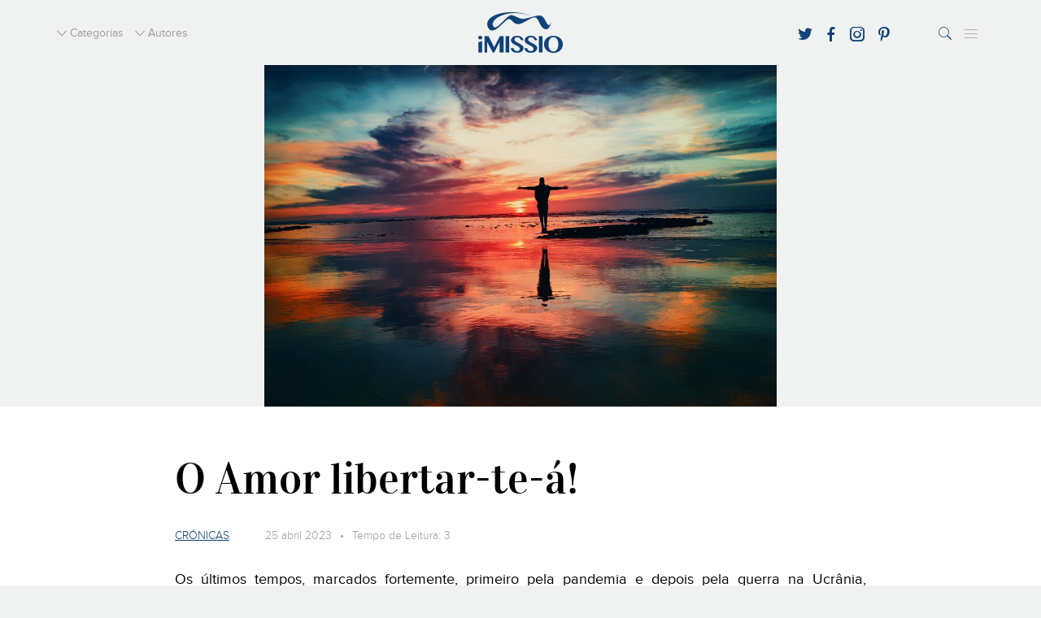

--- FILE ---
content_type: text/html; charset=UTF-8
request_url: https://www.imissio.net/artigos/49/5104/o-amor-libertar-te-a/
body_size: 7289
content:
<!DOCTYPE html>
<html>

<head>
  <meta name="viewport" content="width=device-width, initial-scale=1.0, maximum-scale=1.0, user-scalable=0" />
  <meta http-equiv="CONTENT-TYPE" content="text/html; charset=UTF-8">
  <meta http-equiv="X-UA-Compatible" content="IE=edge">
  <meta http-equiv="CACHE-CONTROL" content="PUBLIC">


  <meta name="theme-color" content="#f5f5f5" ><meta charset="utf-8"><title>O Amor libertar-te-&aacute;! - iMissio</title><meta name="description" content="Os &uacute;ltimos tempos, marcados fortemente, primeiro pela pandemia e depois pela guerra na Ucr&acirc;nia, levaram-nos a perder algumas das certezas que t&iacute;nhamos desde o final da Segunda Grande Guerra." ><meta name="keywords" content="imissio, i, missio, evangelização, ievangelização, igreja, católica, jovens, missão, imision" ><meta name="author" content="https://www.facebook.com/Imissio" ><link rel="image_src" href="https://asset.skoiy.com/1a93bfdc2c745936d7e62efa3b843f01/fow53iuic5eo.jpg?w=800&q=90"><link rel="canonical" href="https://www.imissio.net/artigos/49/5104/o-amor-libertar-te-a/"><link rel="apple-touch-icon" href="https://www.imissio.net/resources/img/favicon.png"><link rel="icon" href="https://www.imissio.net/resources/img/favicon.png"><!--[if IE]><link rel="shortcut icon" href="https://www.imissio.net/resources/img/favicon.png"><![endif]--><meta name="msapplication-TileColor" content="#f5f5f5" ><meta name="msapplication-TileImage" content="https://www.imissio.net/resources/img/favicon.png" ><meta property="og:url" content="https://www.imissio.net/artigos/49/5104/o-amor-libertar-te-a/" ><meta property="og:title" content="O Amor libertar-te-&aacute;! - iMissio" ><meta property="og:description" content="Os &uacute;ltimos tempos, marcados fortemente, primeiro pela pandemia e depois pela guerra na Ucr&acirc;nia, levaram-nos a perder algumas das certezas que t&iacute;nhamos desde o final da Segunda Grande Guerra." ><meta property="og:locale" content="pt_PT" ><meta property="og:site_name" content="iMissio" ><meta property="og:image" content="https://asset.skoiy.com/1a93bfdc2c745936d7e62efa3b843f01/fow53iuic5eo.jpg?w=800&q=90" ><meta property="og:type" content="article" >
<meta property="article:author" content="iMissio" ><meta property="article:author" content="https://www.facebook.com/Imissio" ><meta property="article:author" content="https://www.imissio.net" ><meta property="article:publisher" content="iMissio" ><meta property="article:published_time" content="2023-04-25T00:00:00-02:00" ><meta property="article:section" content="Crónicas" ><meta property="article:tag" content="Paulo Victória" ><meta itemprop="name" content="O Amor libertar-te-&aacute;! - iMissio"><meta itemprop="description" content="Os &uacute;ltimos tempos, marcados fortemente, primeiro pela pandemia e depois pela guerra na Ucr&acirc;nia, levaram-nos a perder algumas das certezas que t&iacute;nhamos desde o final da Segunda Grande Guerra."><meta itemprop="image" content="https://asset.skoiy.com/1a93bfdc2c745936d7e62efa3b843f01/fow53iuic5eo.jpg?w=800&q=90"><meta name="twitter:card" content="summary_large_image" ><meta name="twitter:title" content="O Amor libertar-te-&aacute;! - iMissio" ><meta name="twitter:description" content="Os &uacute;ltimos tempos, marcados fortemente, primeiro pela pandemia e depois pela guerra na Ucr&acirc;nia, levaram-nos a perder algumas das certezas que t&iacute;nhamos desde o final da Segunda Grande Guerra." ><meta name="twitter:image" content="https://asset.skoiy.com/1a93bfdc2c745936d7e62efa3b843f01/fow53iuic5eo.jpg?w=800&q=90" ><script type="application/ld+json"> [{"@context":"http:\/\/schema.org","@type":"WebSite","url":"https:\/\/www.imissio.net","image":"https:\/\/asset.skoiy.com\/1a93bfdc2c745936d7e62efa3b843f01\/fow53iuic5eo.jpg?w=800&q=90","potentialAction":{"@type":"SearchAction","target":"https:\/\/www.imissio.net\/pesquisa\/?p={search_term_string}","query-input":"required name=search_term_string"},"sameAs":["https:\/\/www.facebook.com\/Imissio","https:\/\/twitter.com\/iMissio","https:\/\/www.instagram.com\/imissio\/","https:\/\/www.pinterest.pt\/imissio\/"]},{"@context":"http:\/\/schema.org","@type":"NewsArticle","mainEntityOfPage":{"@type":"WebPage","@id":"https:\/\/www.imissio.net\/artigos\/49\/5104\/o-amor-libertar-te-a\/"},"headline":"O Amor libertar-te-&aacute;! - iMissio","image":["https:\/\/asset.skoiy.com\/1a93bfdc2c745936d7e62efa3b843f01\/fow53iuic5eo.jpg?w=800&q=90"],"datePublished":"2023-04-25T00:00:00-02:00","dateModified":"","description":"Os &uacute;ltimos tempos, marcados fortemente, primeiro pela pandemia e depois pela guerra na Ucr&acirc;nia, levaram-nos a perder algumas das certezas que t&iacute;nhamos desde o final da Segunda Grande Guerra.","publisher":{"@type":"Organization","name":"iMissio","logo":{"@type":"ImageObject","url":"https:\/\/www.imissio.net\/resources\/img\/favicon.png"}},"author":[{"@type":"Person","name":"iMissio"},{"@type":"Person","name":"https:\/\/www.facebook.com\/Imissio"},{"@type":"Person","name":"https:\/\/www.imissio.net"}]}]</script>
    <link rel="stylesheet" href="/resources/css/dist/style.min.css?v=20200130">

  <link href='http://feeds-api.youongroup.com/1/1a93bfdc2c745936d7e62efa3b843f01' rel='alternate' title='iMissio' type='application/rss+xml'>
  
  <script>
    (function(w, d, s, l, i) {
      w[l] = w[l] || [];
      w[l].push({
        'gtm.start': new Date().getTime(),
        event: 'gtm.js'
      });
      var f = d.getElementsByTagName(s)[0],
        j = d.createElement(s),
        dl = l != 'dataLayer' ? '&l=' + l : '';
      j.async = true;
      j.src =
        'https://www.googletagmanager.com/gtm.js?id=' + i + dl;
      f.parentNode.insertBefore(j, f);
    })(window, document, 'script', 'dataLayer', 'GTM-MVW9D3D');
  </script>
</head>

<body>
  <noscript><iframe src="https://www.googletagmanager.com/ns.html?id=GTM-MVW9D3D" height="0" width="0" style="display:none;visibility:hidden"></iframe></noscript>
    <header id="imissio-header">
  <div class="container">
    <div class="row">
      <div class="col-xs-5 nav-left">
        <ul class="list-inline">
                    <li class="sub-header-trigger" id="category-trigger">
            <i class="icon-imissio-12" aria-hidden="true"></i><span>Categorias</span>
          </li>
                              <li class="sub-header-trigger" id="authores-trigger">
            <i class="icon-imissio-12" aria-hidden="true"></i><span>Autores</span>
          </li>
          
                  </ul>
      </div>
      <div class="col-xs-8 col-sm-5 col-md-2">
        <div class="logo-container">
          <a href="/">
            <img src="/resources/img/logo-imissio.png" alt="logo-imissio" class="img-responsive" id="header-logo">
            <img src="/resources/img/icon-imissio.png" alt="logo-imissio" class="img-responsive" id="header-icon">
          </a>
        </div>
      </div>
      <div class="col-xs-4 col-sm-7 col-md-5 nav-right">
        <ul class="list-inline" id="nav-social">
          <li><a href="https://twitter.com/iMissio" target="_blank"><i class="icon-imissio-03" aria-hidden="true"></i></a></li>
          <li><a href="https://www.facebook.com/Imissio" target="_blank"><i class="icon-imissio-01" aria-hidden="true"></i></a></li>
                    <li><a href="http://instagram.com/imissio" target="_blank"><i class="icon-imissio-04" aria-hidden="true"></i></a></li>
          <li><a href="http://www.pinterest.com/imissio/" target="_blank"><i class="icon-imissio-05" aria-hidden="true"></i></a></li>
        </ul>
        <ul class="list-inline text-right" id="search-menu-wrapper">
          <li id="trigger-search"><i class="icon-imissio-14" aria-hidden="true"></i>
            <div class="arrow"></div>
          </li>
          <li id="trigger-menu"><i class="icon-imissio-07" aria-hidden="true"></i>
            <div class="arrow"></div>
          </li>
        </ul>
      </div>
    </div>
  </div>
</header>

<header id="imissio-sub-header">
  
      <div class="sub-header" id="sub-header-search">
    <div class="container">
      <div class="row">
        <div class="col-xs-12">
          <form id="search-form" method="get" action="/pesquisa/">
            <div class="form-input-wrapper">
              <div class="form-group">
                <input type="text" required class="form-control" id="search-input" placeholder="Procurar no iMissio..." name="p">
              </div>
            </div>
            <div class="form-button-wrapper">
              <button class="btn">Pesquisar</button>
            </div>
          </form>
        </div>
      </div>
    </div>
  </div>
    <div class="sub-header" id="sub-header-menu">
    <div class="col-header-menu">
      <a href="/categorias" class="title-link">Categorias</a>
      <a href="/autores" class="title-link">Autores</a>
      <a href="/quem-somos" class="title-link">Quem Somos</a>
      <a href="/rezamos-juntos" class="title-link">Rezamos Juntos</a>
      <div class="title-link" data-toggle="modal" data-target="#modal-contacts">Contactos</div>
      <div class="title-link" data-toggle="modal" data-target="#modal-newsletter">Newsletter</div>
    </div>
  </div>
</header>    <div id="article-open">
    <div class="article-image-wrapper">
      <div class="bcg" style="background-image: url('https://asset.skoiy.com/1a93bfdc2c745936d7e62efa3b843f01/fow53iuic5eo.jpg?w=1140&q=90');"></div>
    </div>
    <div id="article-content">
      <div class="container">
        <div class="row">
          <div class="col-xs-12 col-sm-11 col-lg-9 col-center">
            <div class="title-wrapper">
              <h1>O Amor libertar-te-á!</h1>
            </div>
            <div class="info-wrapper">
              <a href="/categoria/49" class="category">Crónicas</a>
              <span class="date">25 abril 2023 &ensp;&bull;&ensp; Tempo de Leitura: 3</span>
            </div>

            <div class="share-wrapper">
              <div class="addthis_inline_share_toolbox_upun_3hot_hp8k_xztx"></div>
            </div>

            <div class="content-wrapper">
                                          <p style="text-align: justify;"><span style="font-weight: 400;">Os &uacute;ltimos tempos, marcados fortemente, primeiro pela pandemia e depois pela guerra na Ucr&acirc;nia, levaram-nos a perder algumas das certezas que t&iacute;nhamos desde o final da Segunda Grande Guerra.</span></p>
<p style="text-align: justify;">&nbsp;</p>
<p style="text-align: justify;"><span style="font-weight: 400;">O progresso, a melhoria das condi&ccedil;&otilde;es econ&oacute;micas, a seguran&ccedil;a, a sa&uacute;de que nos pareciam indiscut&iacute;veis, foram colocados em causa por estes dois acontecimentos, que </span><em><span style="font-weight: 400;">rasgaram repentinamente</span></em><span style="font-weight: 400;"> o curso da nossa hist&oacute;ria e colocaram em quest&atilde;o o mundo e os seus equil&iacute;brios. A fragilidade e a imprevisibilidade bateram &agrave; porta de homens e mulheres de um Ocidente j&aacute; pouco habituado a estes sobressaltos.</span></p>
<p style="text-align: justify;">&nbsp;</p>
<p style="text-align: justify;"><span style="font-weight: 400;">Como se reage nessas situa&ccedil;&otilde;es? Como reorganizar as prioridades? A que </span><em><span style="font-weight: 400;">novas certezas </span></em><span style="font-weight: 400;">podemos e devemos apelar? A liberdade serve para qu&ecirc;?</span></p>
<p style="text-align: justify;">&nbsp;</p>
<p style="text-align: justify; padding-left: 60px;"><em><span style="font-weight: 400;">&laquo;Se permanecerdes na minha palavra, sereis verdadeiramente meus disc&iacute;pulos e conhecereis a verdade, e a verdade vos libertar&aacute;". Eles responderam: &ldquo;Somos a descend&ecirc;ncia de Abra&atilde;o e nunca fomos escravos de ningu&eacute;m. Como podes dizer: &ldquo;Tornar-vos-eis livres&rdquo;?&raquo;</span></em><span style="font-weight: 400;">. Jo 8, 31-33</span></p>
<p style="text-align: justify;">&nbsp;</p>
<p style="text-align: justify;"><span style="font-weight: 400;">H&aacute; palavras que pesam como rochas. Verdade e liberdade. Jesus d&aacute; aos seus disc&iacute;pulos o caminho que vai ao encontro do desejo que todo homem carrega no seu cora&ccedil;&atilde;o: tornar-se livre. &Eacute; um </span><em><span style="font-weight: 400;">processo</span></em><span style="font-weight: 400;">, n&atilde;o uma condi&ccedil;&atilde;o adquirida de uma vez para sempre.</span></p>
<p style="text-align: justify;">&nbsp;</p>
<p style="text-align: justify;"><span style="font-weight: 400;">At&eacute; &eacute; dif&iacute;cil de perceber, mas Jesus d&aacute;-nos a formula que contraria as nossas expectativas. A liberdade n&atilde;o vem de uma busca autorreferencial, n&atilde;o &eacute; fruto de um esfor&ccedil;o pessoal. &Eacute; um verdadeiro encontro que nos liberta, um olhar que nos procura, um abra&ccedil;o que ilumina a nossa vida. Quanto esfor&ccedil;o fazemos, tantas vezes, para nos reconhecermos amados!</span></p>
<p style="text-align: justify;">&nbsp;</p>
<p style="text-align: justify;"><span style="font-weight: 400;">Aos que s&atilde;o tentados a reduzir a liberdade apenas aos seus pr&oacute;prios gostos e &agrave;s suas pr&oacute;prias escolhas, devemos confront&aacute;-los com a necessidade do amor. A liberdade guiada pelo amor &eacute; a &uacute;nica que torna os outros e a n&oacute;s mesmos livres, que sabe ouvir sem for&ccedil;ar, que sabe amar sem abusar, que constr&oacute;i e n&atilde;o destr&oacute;i, que n&atilde;o explora os outros para a pr&oacute;pria conveni&ecirc;ncia e faz o bem sem interesses ego&iacute;stas.</span></p>
<p style="text-align: justify;">&nbsp;</p>
<p style="text-align: justify;"><span style="font-weight: 400;">Ser livre n&atilde;o &eacute; ter uma vida libertina, segundo o instinto, os desejos individuais ou os pr&oacute;prios impulsos ego&iacute;stas. Pelo contr&aacute;rio, a liberdade de Jesus leva-nos a estar ao servi&ccedil;o de um outro.</span></p>
<p style="text-align: justify;">&nbsp;</p>
<p style="text-align: justify;"><span style="font-weight: 400;">Precisamos </span><em><span style="font-weight: 400;">redescobrir </span></em><span style="font-weight: 400;">a comunidade. A pandemia ensinou-nos que precisamos uns dos outros. Mas sab&ecirc;-lo n&atilde;o basta! Deve ser uma escolha concreta de todos os dias.</span></p>
                          </div>

            <div class="share-wrapper">
              <div class="addthis_inline_share_toolbox_upun_3hot_hp8k_xztx"></div>
            </div>

                          <div class="tags-wrapper">
                <p><span>tags: <a href="/tags/paulo-victoria" class="clean-link">Paulo victória</a></p>
              </div>
            
                          <div class="author-wrapper">
                <div class="author-left">
                  <div class="image-author" style="background-image: url('https://asset.skoiy.com/1a93bfdc2c745936d7e62efa3b843f01/emohnc2xuyrI.jpg?w=80&q=90'); "></div>
                  <div class="author-info">
                    <h4><a href="/autor/3">Paulo J. A. Victória</a></h4>
                                          <span class="job">Cronista</span>
                    
                    <ul class="social">
                                                                    <li><a target="_blank" href="https://twitter.com/PaoloVittoria">Twitter</a></li>
                                          </ul>
                  </div>
                </div>
                                  <div class="author-right">
                    <p>Licenciado em Teologia. Professor de EMRC. Adora fazer Voluntariado.</p>
                  </div>
                              </div>
            

          </div>
        </div>
      </div>
      <div class="container">
        <div class="row">
          <div class="col-xs-12 col-sm-offset-1 col-sm-10">
            <div id="disqus_thread"></div>
            <script type="text/javascript">
              var disqus_shortname = 'imissio';
              (function() {
                var dsq = document.createElement('script');
                dsq.type = 'text/javascript';
                dsq.async = true;
                dsq.src = '//' + disqus_shortname + '.disqus.com/embed.js';
                (document.getElementsByTagName('head')[0] || document.getElementsByTagName('body')[0]).appendChild(dsq);
              })();
            </script>
            <noscript>Por favor active o javascript para conseguir aceder aos <a href="http://disqus.com/?ref_noscript">comentários.</a></noscript>
          </div>
        </div>
      </div>
    </div>


              <div id="related-by-author">
        <div class="container">
          <div class="row">
            <div class="col-xs-12">
              <div class="related-title">
                <h1>Artigos do mesmo autor</h1>
              </div>
            </div>
          </div>
          <div class="row">
            <div class="col-xs-12">
              <div class="related-artitles owl-carousel">
                                  <div class="item">
                    <div class="articles-card vertical-card">
                      <div class="image-wrapper">
                        <a href="/artigos/49/6264/uma-tragedia-dentro-de-outra-tragedia">
                          <div class="bcg" style="background-image: url('https://asset.skoiy.com/1a93bfdc2c745936d7e62efa3b843f01/y7mdipma2qrt.jpg?w=400&q=85'); "></div>
                        </a>
                      </div>
                      <div class="description-wrapper">
                        <a href="/categoria/49" class="category-vertical"></a>
                        <a href="/artigos/49/6264/uma-tragedia-dentro-de-outra-tragedia" class="link-title">
                          <h1 class="title">Uma tragédia dentro de outra tragédia</h1>
                        </a>
                        <span class="date-vertical">13 janeiro 2026 &bull; Leitura: 3</span>
                        <p class="description">Estou cada vez mais convencido de que precisamos de silêncio. Isto porque continuo a ler comentários despropositados, arrogantes e moralistas, que não hesito em chamar de tragédia dentro de outra tragédia, sobre a morte daqueles jovens na Passagem de Ano em Crans-Montana, na Suíça.
Só com a citação</p>
                        <div class="description-info-wrapper">
                          <a href="/categoria/49" class="category"></a>
                          <span class="date">13 janeiro 2026</span>
                          <!-- -->
                                                    <!-- -->
                        </div>
                      </div>
                    </div>
                  </div>
                                  <div class="item">
                    <div class="articles-card vertical-card">
                      <div class="image-wrapper">
                        <a href="/artigos/49/6260/manifestacao">
                          <div class="bcg" style="background-image: url('https://asset.skoiy.com/1a93bfdc2c745936d7e62efa3b843f01/wdjikcenfnfx.png?w=400&q=85'); "></div>
                        </a>
                      </div>
                      <div class="description-wrapper">
                        <a href="/categoria/49" class="category-vertical"></a>
                        <a href="/artigos/49/6260/manifestacao" class="link-title">
                          <h1 class="title">Manifestação</h1>
                        </a>
                        <span class="date-vertical">6 janeiro 2026 &bull; Leitura: 3</span>
                        <p class="description"></p>
                        <div class="description-info-wrapper">
                          <a href="/categoria/49" class="category"></a>
                          <span class="date">6 janeiro 2026</span>
                          <!-- -->
                                                    <!-- -->
                        </div>
                      </div>
                    </div>
                  </div>
                                  <div class="item">
                    <div class="articles-card vertical-card">
                      <div class="image-wrapper">
                        <a href="/artigos/49/6255/entre-o-natal-e-o-ano-novo…">
                          <div class="bcg" style="background-image: url('https://asset.skoiy.com/1a93bfdc2c745936d7e62efa3b843f01/3odzljtfqr1q.jpg?w=400&q=85'); "></div>
                        </a>
                      </div>
                      <div class="description-wrapper">
                        <a href="/categoria/49" class="category-vertical"></a>
                        <a href="/artigos/49/6255/entre-o-natal-e-o-ano-novo…" class="link-title">
                          <h1 class="title">Entre o Natal e o Ano Novo…</h1>
                        </a>
                        <span class="date-vertical">30 dezembro 2025 &bull; Leitura: 3</span>
                        <p class="description">O período entre o Natal que acabou de passar e o final do ano que se aproxima lentamente é diferente de qualquer outro. Tivemos a celebração da Sagrada Família que já não a vivemos de forma frenética. Tudo parece suspenso, como se o calendário tivesse decidido abrandar e fazer uma pausa.
As luzes ai</p>
                        <div class="description-info-wrapper">
                          <a href="/categoria/49" class="category"></a>
                          <span class="date">30 dezembro 2025</span>
                          <!-- -->
                                                    <!-- -->
                        </div>
                      </div>
                    </div>
                  </div>
                              </div>
            </div>
          </div>
          <div class="row">
            <div class="col-xs-12 button-more-wrapper text-center">
              <a href="/categoria/49" class="btn button-see-more">Ver mais</a>
            </div>
          </div>
        </div>
      </div>
  </div>
</div>
<script type="text/javascript" src="//cdn.playbuzz.com/widget/feed.js"></script>

<!-- photoSwiper markup -->
<div class="pswp" tabindex="-1" role="dialog" aria-hidden="true" id="photoSwipe-elem">
  <div class="pswp__bg"></div>
  <div class="pswp__scroll-wrap">
    <div class="pswp__container">
      <div class="pswp__item"></div>
      <div class="pswp__item"></div>
      <div class="pswp__item"></div>
    </div>
    <div class="pswp__ui pswp__ui--hidden">
      <div class="pswp__top-bar">
        <div class="pswp__counter"></div>
        <button class="pswp__button pswp__button--close" title="Close (Esc)"></button>
        <button class="pswp__button pswp__button--zoom" title="Zoom in/out"></button>
        <div class="pswp__preloader">
          <div class="pswp__preloader__icn">
            <div class="pswp__preloader__cut">
              <div class="pswp__preloader__donut"></div>
            </div>
          </div>
        </div>
        <div class="pswp__share-modal pswp__share-modal--hidden pswp__single-tap">
          <div class="pswp__share-tooltip"></div>
        </div>
        <button class="pswp__button pswp__button--arrow--left" title="Previous (arrow left)"></button>
        <button class="pswp__button pswp__button--arrow--right" title="Next (arrow right)"></button>
      </div>
    </div>
  </div>
</div>


  <section id="newsletter-wrapper">
  <div class="container">
    <div class="row">
      <div class="col-xs-12">
        <h2>Subscrever Newsletter</h2>
        <h1>Receba os artigos no seu e-mail</h1>
        <form id="newsletter-form" method="post" autocomplete="off">
          <div class="form-input-wrapper">
            <div class="form-group">
              <input type="text" required class="form-control" name="fname" id="newsletter-fname" placeholder="Primeiro Nome">
            </div>
            <div class="form-group">
              <input type="text" required class="form-control" name="lname" id="newsletter-lname" placeholder="Último Nome">
            </div>
            <div class="form-group">
              <input type="email" required class="form-control" name="email" id="newsletter-email" placeholder="E-Mail">
            </div>
          </div>
          <div class="form-button-wrapper">
            <button class="btn" type="submit">
              <span>Subscrever</span><div class="effect"></div>
            </button>
            <div class="newsletter-success-error">
              <div id="newsletter-error-filds" class="hidden">*E-mail inválido!</div>
              <div id="newsletter-error-bd" class="hidden">*Erro ao submeter o pedido, tente mais tarde!</div>
            </div>
          </div>
        </form>
      </div>
    </div>
  </div>
</section>  <footer id="imissio-footer">
  <div class="container">
    <div class="row">
      <div class="col-xs-12 col-md-3 hidden-xs hidden-sm">
        <div class="footer-section-wrapper">
          <h3>Quem somos</h3>
          <p>O iMissio é um projeto de evangelização que tem como objetivo criar uma comunidade que está convicta que a internet é um ambiente de evangelização que desafia o modo de pensar a fé.</p>
          <ul class="list-inline social-wrapper">
            <li><a href="https://twitter.com/iMissio" target="_blank"><i class="icon-imissio-03" aria-hidden="true"></i></a></li>
            <li><a href="https://www.facebook.com/Imissio" target="_blank"><i class="icon-imissio-01" aria-hidden="true"></i></a></li>
            <li><a href="http://instagram.com/imissio" target="_blank"><i class="icon-imissio-04" aria-hidden="true"></i></a></li>
            <li><a href="http://www.pinterest.com/imissio/" target="_blank"><i class="icon-imissio-05" aria-hidden="true"></i></a></li>
          </ul>
        </div>
      </div>
      <div class="col-xs-12 col-sm-offset-1 col-sm-10 col-md-offset-0 col-md-6">
        <div class="footer-section-wrapper">
          <h3>Últimos Artigos</h3>
          <ul id="latest-articles">

          </ul>
          <a href="/artigos" class="link"><i class="icon-imissio-11" aria-hidden="true"></i><span>Veja todos os artigos</span></a>
        </div>
      </div>
      <div class="col-xs-12 col-sm-offset-1 col-sm-5 col-md-offset-0 col-md-3 visible-xs visible-sm">
        <div class="footer-section-wrapper">
          <h3>Quem somos</h3>
          <p>O iMissio é um projeto de evangelização que tem como objetivo criar uma comunidade que está convicta que a internet é um ambiente de evangelização que desafia o modo de pensar a fé.</p>
          <ul class="list-inline social-wrapper">
            <li><a href="https://twitter.com/iMissio" target="_blank"><i class="icon-imissio-03" aria-hidden="true"></i></a></li>
            <li><a href="https://www.facebook.com/Imissio" target="_blank"><i class="icon-imissio-01" aria-hidden="true"></i></a></li>
            <!--<li><a href="#"><i class="icon-imissio-06" aria-hidden="true"></i></a></li>-->
            <li><a href="http://instagram.com/imissio" target="_blank"><i class="icon-imissio-04" aria-hidden="true"></i></a></li>
            <li><a href="http://www.pinterest.com/imissio/" target="_blank"><i class="icon-imissio-05" aria-hidden="true"></i></a></li>
          </ul>
        </div>
      </div>
      <div class="col-xs-12 col-sm-5 col-md-3">
        <div class="footer-section-wrapper">
                    <h3>Magazine</h3>
          <div class="magazine-poster">

                      </div>
        </div>
      </div>
    </div>
  </div>
  <div class="container">
    <div class="row">
      <div class="col-xs-12">
        <div class="copy-wrapper">
          <p>&copy; iMissio, 2026. Design by <a href="http://www.ulahlah.com/" target="_blank">Ulahlah</a>, brought to life by <a href="http://www.youongroup.com/" target="_blank">YouOn</a>.</p>
        </div>
      </div>
    </div>
  </div>
</footer>  <div class="modal fade" id="modal-contacts" tabindex="-1">
  <div class="modal-dialog">
    <div class="modal-content">
      <div class="modal-body">
        <div class="container-fluid">
          <div class="row">
            <div class="col-xs-12">
              <div class="title"><h1>Contacte-nos</h1></div>
              <div class="description">
                <p>Rua João de Freitas Branco, nº 21, 3ºB<br>
                1500-714 Lisboa<br>
                Portugal</p>
                <p>912483000 (Bento Oliveira)<br>
                <a href="mailto:imissio.net@gmail.com">imissio.net@gmail.com</a></p>
              </div>
              <div class="social-container">
                <ul class="list-inline">
                  <li><a href="https://twitter.com/iMissio" target="_blank"><i class="icon-imissio-03" aria-hidden="true"></i></a></li>
                  <li><a href="https://www.facebook.com/Imissio" target="_blank"><i class="icon-imissio-01" aria-hidden="true"></i></a></li>
                  <!--<li><a href="#"><i class="icon-imissio-06" aria-hidden="true"></i></a></li>-->
                  <li><a href="http://instagram.com/imissio" target="_blank"><i class="icon-imissio-04" aria-hidden="true"></i></a></li>
                  <li><a href="http://www.pinterest.com/imissio/" target="_blank"><i class="icon-imissio-05" aria-hidden="true"></i></a></li>
                </ul>
              </div>
            </div>
          </div>
          <div class="row">
            <div class="col-xs-12">
              <form method="post" id="contact-form">
                <div class="form-group">
                  <input name="name" type="text" class="form-control" id="input-name" placeholder="Nome" required>
                </div>
                <div class="form-group">
                  <input name="email" type="email" class="form-control" id="input-email" placeholder="E-mail" required>
                </div>
                <div class="form-group">
                  <textarea name="message" type="text" class="form-control" id="input-message" placeholder="Mensagem" required></textarea>
                </div>
                <div class="row">
                  <div class="col-xs-6">
                    <div class="form-button-wrapper">
                      <button class="btn" type="submit">
                        <span>Enviar Mensagem</span><div class="effect"></div>
                      </button>
                                          </div>
                  </div>
                  <div class="col-xs-6">
                    <button type="button" class="close" data-dismiss="modal">Cancelar</button>
                  </div>
                </div>
              </form>
            </div>
          </div>
        </div>
      </div>
    </div>
  </div>
</div>  <div class="modal fade" id="modal-newsletter" tabindex="-1">
  <div class="modal-dialog">
    <div class="modal-content">
      <div class="modal-body">
        <div class="container-fluid">
          <div class="row">
            <div class="col-xs-12">
              <div class="title">
                <h2>Subscrever Newsletter</h2>
                <h1>Receba os artigos no seu e-mail</h1>
              </div>
            </div>
          </div>
          <div class="row">
            <div class="col-xs-12">
              <form id="newsletter-form" method="post" autocomplete="off">
                <div class="form-input-wrapper">
                  <div class="form-group">
                    <input type="text" required class="form-control" name="fname" id="newsletter-fname" placeholder="Primeiro Nome">
                  </div>
                  <div class="form-group">
                    <input type="text" required class="form-control" name="lname" id="newsletter-lname" placeholder="Último Nome">
                  </div>
                  <div class="form-group">
                    <input type="email" required class="form-control" name="email" id="newsletter-email" placeholder="E-Mail">
                  </div>
                </div>
                <div class="form-button-wrapper">
                  <button class="btn" type="submit">
                    <span>Subscrever</span><div class="effect"></div>
                  </button>
                  <div class="newsletter-success-error">
                    <div id="newsletter-error-filds" class="hidden">*E-mail inválido!</div>
                    <div id="newsletter-error-bd" class="hidden">*Erro ao submeter o pedido, tente mais tarde!</div>
                  </div>
                </div>
              </form>
            </div>
          </div>
        </div>
      </div>
    </div>
  </div>
</div>
  
  <script type="text/javascript" src="/resources/js/dist/app.min.js?v=20200130"></script>

  <!-- <script type="text/javascript">
    var addthis_config = {
      pubid: 'ra-591b121c5067a9fb'
    }
    // 590352f48e54fa57
  </script>  -->
  <script type="text/javascript" src="//s7.addthis.com/js/300/addthis_widget.js#pubid=ra-591b121c5067a9fb&async=1&domready=1" async="async"></script>
  <script type="text/javascript">
    window.onload = function initAddThis() {
      addthis.init();
    }
  </script>
</body>

</html>

--- FILE ---
content_type: text/css
request_url: https://www.imissio.net/resources/css/dist/style.min.css?v=20200130
body_size: 21174
content:
html{font-family:sans-serif;-ms-text-size-adjust:100%;-webkit-text-size-adjust:100%}body{margin:0}article,aside,details,figcaption,figure,footer,header,hgroup,main,menu,nav,section,summary{display:block}audio,canvas,progress,video{display:inline-block;vertical-align:baseline}audio:not([controls]){display:none;height:0}[hidden],template{display:none}a{background-color:transparent}a:active,a:hover{outline:0}abbr[title]{border-bottom:1px dotted}b,strong{font-weight:700}dfn{font-style:italic}h1{font-size:2em;margin:.67em 0}mark{background:#ff0;color:#000}small{font-size:80%}sub,sup{font-size:75%;line-height:0;position:relative;vertical-align:baseline}sup{top:-.5em}sub{bottom:-.25em}img{border:0}svg:not(:root){overflow:hidden}figure{margin:1em 40px}hr{box-sizing:content-box;height:0}pre{overflow:auto}code,kbd,pre,samp{font-family:monospace,monospace;font-size:1em}button,input,optgroup,select,textarea{color:inherit;font:inherit;margin:0}button{overflow:visible}button,select{text-transform:none}button,html input[type=button],input[type=reset],input[type=submit]{-webkit-appearance:button;cursor:pointer}button[disabled],html input[disabled]{cursor:default}button::-moz-focus-inner,input::-moz-focus-inner{border:0;padding:0}input{line-height:normal}input[type=checkbox],input[type=radio]{box-sizing:border-box;padding:0}input[type=number]::-webkit-inner-spin-button,input[type=number]::-webkit-outer-spin-button{height:auto}input[type=search]{-webkit-appearance:textfield;box-sizing:content-box}input[type=search]::-webkit-search-cancel-button,input[type=search]::-webkit-search-decoration{-webkit-appearance:none}fieldset{border:1px solid silver;margin:0 2px;padding:.35em .625em .75em}legend{border:0;padding:0}textarea{overflow:auto}optgroup{font-weight:700}table{border-collapse:collapse;border-spacing:0}td,th{padding:0}@media print{*,:after,:before{background:0 0!important;color:#000!important;box-shadow:none!important;text-shadow:none!important}a,a:visited{text-decoration:underline}a[href]:after{content:" (" attr(href) ")"}abbr[title]:after{content:" (" attr(title) ")"}a[href^="#"]:after,a[href^="javascript:"]:after{content:""}blockquote,pre{border:1px solid #999;page-break-inside:avoid}thead{display:table-header-group}img,tr{page-break-inside:avoid}img{max-width:100%!important}h2,h3,p{orphans:3;widows:3}h2,h3{page-break-after:avoid}.navbar{display:none}.btn>.caret,.dropup>.btn>.caret{border-top-color:#000!important}.label{border:1px solid #000}.table{border-collapse:collapse!important}.table td,.table th{background-color:#fff!important}.table-bordered td,.table-bordered th{border:1px solid #ddd!important}}*{-webkit-box-sizing:border-box;-moz-box-sizing:border-box;box-sizing:border-box}:after,:before{-webkit-box-sizing:border-box;-moz-box-sizing:border-box;box-sizing:border-box}html{font-size:10px;-webkit-tap-highlight-color:transparent}body{font-family:"Helvetica Neue",Helvetica,Arial,sans-serif;font-size:14px;line-height:1.42857143;color:#333;background-color:#fff}button,input,select,textarea{font-family:inherit;font-size:inherit;line-height:inherit}a{color:#337ab7;text-decoration:none}a:focus,a:hover{color:#23527c;text-decoration:underline}a:focus{outline:5px auto -webkit-focus-ring-color;outline-offset:-2px}figure{margin:0}img{vertical-align:middle}.img-responsive{display:block;max-width:100%;height:auto}.img-rounded{border-radius:6px}.img-thumbnail{padding:4px;line-height:1.42857143;background-color:#fff;border:1px solid #ddd;border-radius:4px;-webkit-transition:all .2s ease-in-out;-o-transition:all .2s ease-in-out;transition:all .2s ease-in-out;display:inline-block;max-width:100%;height:auto}.img-circle{border-radius:50%}hr{margin-top:20px;margin-bottom:20px;border:0;border-top:1px solid #eee}.sr-only{position:absolute;width:1px;height:1px;margin:-1px;padding:0;overflow:hidden;clip:rect(0,0,0,0);border:0}.sr-only-focusable:active,.sr-only-focusable:focus{position:static;width:auto;height:auto;margin:0;overflow:visible;clip:auto}[role=button]{cursor:pointer}.h1,.h2,.h3,.h4,.h5,.h6,h1,h2,h3,h4,h5,h6{font-family:inherit;font-weight:500;line-height:1.1;color:inherit}.h1 .small,.h1 small,.h2 .small,.h2 small,.h3 .small,.h3 small,.h4 .small,.h4 small,.h5 .small,.h5 small,.h6 .small,.h6 small,h1 .small,h1 small,h2 .small,h2 small,h3 .small,h3 small,h4 .small,h4 small,h5 .small,h5 small,h6 .small,h6 small{font-weight:400;line-height:1;color:#777}.h1,.h2,.h3,h1,h2,h3{margin-top:20px;margin-bottom:10px}.h1 .small,.h1 small,.h2 .small,.h2 small,.h3 .small,.h3 small,h1 .small,h1 small,h2 .small,h2 small,h3 .small,h3 small{font-size:65%}.h4,.h5,.h6,h4,h5,h6{margin-top:10px;margin-bottom:10px}.h4 .small,.h4 small,.h5 .small,.h5 small,.h6 .small,.h6 small,h4 .small,h4 small,h5 .small,h5 small,h6 .small,h6 small{font-size:75%}.h1,h1{font-size:36px}.h2,h2{font-size:30px}.h3,h3{font-size:24px}.h4,h4{font-size:18px}.h5,h5{font-size:14px}.h6,h6{font-size:12px}p{margin:0 0 10px}.lead{margin-bottom:20px;font-size:16px;font-weight:300;line-height:1.4}@media (min-width:768px){.lead{font-size:21px}}.small,small{font-size:85%}.mark,mark{background-color:#fcf8e3;padding:.2em}.text-left{text-align:left}.text-right{text-align:right}.text-center{text-align:center}.text-justify{text-align:justify}.text-nowrap{white-space:nowrap}.text-lowercase{text-transform:lowercase}.text-uppercase{text-transform:uppercase}.text-capitalize{text-transform:capitalize}.text-muted{color:#777}.text-primary{color:#337ab7}a.text-primary:focus,a.text-primary:hover{color:#286090}.text-success{color:#3c763d}a.text-success:focus,a.text-success:hover{color:#2b542c}.text-info{color:#31708f}a.text-info:focus,a.text-info:hover{color:#245269}.text-warning{color:#8a6d3b}a.text-warning:focus,a.text-warning:hover{color:#66512c}.text-danger{color:#a94442}a.text-danger:focus,a.text-danger:hover{color:#843534}.bg-primary{color:#fff;background-color:#337ab7}a.bg-primary:focus,a.bg-primary:hover{background-color:#286090}.bg-success{background-color:#dff0d8}a.bg-success:focus,a.bg-success:hover{background-color:#c1e2b3}.bg-info{background-color:#d9edf7}a.bg-info:focus,a.bg-info:hover{background-color:#afd9ee}.bg-warning{background-color:#fcf8e3}a.bg-warning:focus,a.bg-warning:hover{background-color:#f7ecb5}.bg-danger{background-color:#f2dede}a.bg-danger:focus,a.bg-danger:hover{background-color:#e4b9b9}.page-header{padding-bottom:9px;margin:40px 0 20px;border-bottom:1px solid #eee}ol,ul{margin-top:0;margin-bottom:10px}ol ol,ol ul,ul ol,ul ul{margin-bottom:0}.list-unstyled{padding-left:0;list-style:none}.list-inline{padding-left:0;list-style:none;margin-left:-5px}.list-inline>li{display:inline-block;padding-left:5px;padding-right:5px}dl{margin-top:0;margin-bottom:20px}dd,dt{line-height:1.42857143}dt{font-weight:700}dd{margin-left:0}@media (min-width:768px){.dl-horizontal dt{float:left;width:160px;clear:left;text-align:right;overflow:hidden;text-overflow:ellipsis;white-space:nowrap}.dl-horizontal dd{margin-left:180px}}abbr[data-original-title],abbr[title]{cursor:help;border-bottom:1px dotted #777}.initialism{font-size:90%;text-transform:uppercase}blockquote{padding:10px 20px;margin:0 0 20px;font-size:17.5px;border-left:5px solid #eee}blockquote ol:last-child,blockquote p:last-child,blockquote ul:last-child{margin-bottom:0}blockquote .small,blockquote footer,blockquote small{display:block;font-size:80%;line-height:1.42857143;color:#777}blockquote .small:before,blockquote footer:before,blockquote small:before{content:'\2014 \00A0'}.blockquote-reverse,blockquote.pull-right{padding-right:15px;padding-left:0;border-right:5px solid #eee;border-left:0;text-align:right}.blockquote-reverse .small:before,.blockquote-reverse footer:before,.blockquote-reverse small:before,blockquote.pull-right .small:before,blockquote.pull-right footer:before,blockquote.pull-right small:before{content:''}.blockquote-reverse .small:after,.blockquote-reverse footer:after,.blockquote-reverse small:after,blockquote.pull-right .small:after,blockquote.pull-right footer:after,blockquote.pull-right small:after{content:'\00A0 \2014'}address{margin-bottom:20px;font-style:normal;line-height:1.42857143}.container{margin-right:auto;margin-left:auto;padding-left:10px;padding-right:10px}@media (min-width:768px){.container{width:740px}}@media (min-width:992px){.container{width:960px}}@media (min-width:1200px){.container{width:1160px}}.container-fluid{margin-right:auto;margin-left:auto;padding-left:10px;padding-right:10px}.row{margin-left:-10px;margin-right:-10px}.col-lg-1,.col-lg-10,.col-lg-11,.col-lg-12,.col-lg-2,.col-lg-3,.col-lg-4,.col-lg-5,.col-lg-6,.col-lg-7,.col-lg-8,.col-lg-9,.col-md-1,.col-md-10,.col-md-11,.col-md-12,.col-md-2,.col-md-3,.col-md-4,.col-md-5,.col-md-6,.col-md-7,.col-md-8,.col-md-9,.col-sm-1,.col-sm-10,.col-sm-11,.col-sm-12,.col-sm-2,.col-sm-3,.col-sm-4,.col-sm-5,.col-sm-6,.col-sm-7,.col-sm-8,.col-sm-9,.col-xs-1,.col-xs-10,.col-xs-11,.col-xs-12,.col-xs-2,.col-xs-3,.col-xs-4,.col-xs-5,.col-xs-6,.col-xs-7,.col-xs-8,.col-xs-9{position:relative;min-height:1px;padding-left:10px;padding-right:10px}.col-xs-1,.col-xs-10,.col-xs-11,.col-xs-12,.col-xs-2,.col-xs-3,.col-xs-4,.col-xs-5,.col-xs-6,.col-xs-7,.col-xs-8,.col-xs-9{float:left}.col-xs-12{width:100%}.col-xs-11{width:91.66666667%}.col-xs-10{width:83.33333333%}.col-xs-9{width:75%}.col-xs-8{width:66.66666667%}.col-xs-7{width:58.33333333%}.col-xs-6{width:50%}.col-xs-5{width:41.66666667%}.col-xs-4{width:33.33333333%}.col-xs-3{width:25%}.col-xs-2{width:16.66666667%}.col-xs-1{width:8.33333333%}.col-xs-pull-12{right:100%}.col-xs-pull-11{right:91.66666667%}.col-xs-pull-10{right:83.33333333%}.col-xs-pull-9{right:75%}.col-xs-pull-8{right:66.66666667%}.col-xs-pull-7{right:58.33333333%}.col-xs-pull-6{right:50%}.col-xs-pull-5{right:41.66666667%}.col-xs-pull-4{right:33.33333333%}.col-xs-pull-3{right:25%}.col-xs-pull-2{right:16.66666667%}.col-xs-pull-1{right:8.33333333%}.col-xs-pull-0{right:auto}.col-xs-push-12{left:100%}.col-xs-push-11{left:91.66666667%}.col-xs-push-10{left:83.33333333%}.col-xs-push-9{left:75%}.col-xs-push-8{left:66.66666667%}.col-xs-push-7{left:58.33333333%}.col-xs-push-6{left:50%}.col-xs-push-5{left:41.66666667%}.col-xs-push-4{left:33.33333333%}.col-xs-push-3{left:25%}.col-xs-push-2{left:16.66666667%}.col-xs-push-1{left:8.33333333%}.col-xs-push-0{left:auto}.col-xs-offset-12{margin-left:100%}.col-xs-offset-11{margin-left:91.66666667%}.col-xs-offset-10{margin-left:83.33333333%}.col-xs-offset-9{margin-left:75%}.col-xs-offset-8{margin-left:66.66666667%}.col-xs-offset-7{margin-left:58.33333333%}.col-xs-offset-6{margin-left:50%}.col-xs-offset-5{margin-left:41.66666667%}.col-xs-offset-4{margin-left:33.33333333%}.col-xs-offset-3{margin-left:25%}.col-xs-offset-2{margin-left:16.66666667%}.col-xs-offset-1{margin-left:8.33333333%}.col-xs-offset-0{margin-left:0}@media (min-width:768px){.col-sm-1,.col-sm-10,.col-sm-11,.col-sm-12,.col-sm-2,.col-sm-3,.col-sm-4,.col-sm-5,.col-sm-6,.col-sm-7,.col-sm-8,.col-sm-9{float:left}.col-sm-12{width:100%}.col-sm-11{width:91.66666667%}.col-sm-10{width:83.33333333%}.col-sm-9{width:75%}.col-sm-8{width:66.66666667%}.col-sm-7{width:58.33333333%}.col-sm-6{width:50%}.col-sm-5{width:41.66666667%}.col-sm-4{width:33.33333333%}.col-sm-3{width:25%}.col-sm-2{width:16.66666667%}.col-sm-1{width:8.33333333%}.col-sm-pull-12{right:100%}.col-sm-pull-11{right:91.66666667%}.col-sm-pull-10{right:83.33333333%}.col-sm-pull-9{right:75%}.col-sm-pull-8{right:66.66666667%}.col-sm-pull-7{right:58.33333333%}.col-sm-pull-6{right:50%}.col-sm-pull-5{right:41.66666667%}.col-sm-pull-4{right:33.33333333%}.col-sm-pull-3{right:25%}.col-sm-pull-2{right:16.66666667%}.col-sm-pull-1{right:8.33333333%}.col-sm-pull-0{right:auto}.col-sm-push-12{left:100%}.col-sm-push-11{left:91.66666667%}.col-sm-push-10{left:83.33333333%}.col-sm-push-9{left:75%}.col-sm-push-8{left:66.66666667%}.col-sm-push-7{left:58.33333333%}.col-sm-push-6{left:50%}.col-sm-push-5{left:41.66666667%}.col-sm-push-4{left:33.33333333%}.col-sm-push-3{left:25%}.col-sm-push-2{left:16.66666667%}.col-sm-push-1{left:8.33333333%}.col-sm-push-0{left:auto}.col-sm-offset-12{margin-left:100%}.col-sm-offset-11{margin-left:91.66666667%}.col-sm-offset-10{margin-left:83.33333333%}.col-sm-offset-9{margin-left:75%}.col-sm-offset-8{margin-left:66.66666667%}.col-sm-offset-7{margin-left:58.33333333%}.col-sm-offset-6{margin-left:50%}.col-sm-offset-5{margin-left:41.66666667%}.col-sm-offset-4{margin-left:33.33333333%}.col-sm-offset-3{margin-left:25%}.col-sm-offset-2{margin-left:16.66666667%}.col-sm-offset-1{margin-left:8.33333333%}.col-sm-offset-0{margin-left:0}}@media (min-width:992px){.col-md-1,.col-md-10,.col-md-11,.col-md-12,.col-md-2,.col-md-3,.col-md-4,.col-md-5,.col-md-6,.col-md-7,.col-md-8,.col-md-9{float:left}.col-md-12{width:100%}.col-md-11{width:91.66666667%}.col-md-10{width:83.33333333%}.col-md-9{width:75%}.col-md-8{width:66.66666667%}.col-md-7{width:58.33333333%}.col-md-6{width:50%}.col-md-5{width:41.66666667%}.col-md-4{width:33.33333333%}.col-md-3{width:25%}.col-md-2{width:16.66666667%}.col-md-1{width:8.33333333%}.col-md-pull-12{right:100%}.col-md-pull-11{right:91.66666667%}.col-md-pull-10{right:83.33333333%}.col-md-pull-9{right:75%}.col-md-pull-8{right:66.66666667%}.col-md-pull-7{right:58.33333333%}.col-md-pull-6{right:50%}.col-md-pull-5{right:41.66666667%}.col-md-pull-4{right:33.33333333%}.col-md-pull-3{right:25%}.col-md-pull-2{right:16.66666667%}.col-md-pull-1{right:8.33333333%}.col-md-pull-0{right:auto}.col-md-push-12{left:100%}.col-md-push-11{left:91.66666667%}.col-md-push-10{left:83.33333333%}.col-md-push-9{left:75%}.col-md-push-8{left:66.66666667%}.col-md-push-7{left:58.33333333%}.col-md-push-6{left:50%}.col-md-push-5{left:41.66666667%}.col-md-push-4{left:33.33333333%}.col-md-push-3{left:25%}.col-md-push-2{left:16.66666667%}.col-md-push-1{left:8.33333333%}.col-md-push-0{left:auto}.col-md-offset-12{margin-left:100%}.col-md-offset-11{margin-left:91.66666667%}.col-md-offset-10{margin-left:83.33333333%}.col-md-offset-9{margin-left:75%}.col-md-offset-8{margin-left:66.66666667%}.col-md-offset-7{margin-left:58.33333333%}.col-md-offset-6{margin-left:50%}.col-md-offset-5{margin-left:41.66666667%}.col-md-offset-4{margin-left:33.33333333%}.col-md-offset-3{margin-left:25%}.col-md-offset-2{margin-left:16.66666667%}.col-md-offset-1{margin-left:8.33333333%}.col-md-offset-0{margin-left:0}}@media (min-width:1200px){.col-lg-1,.col-lg-10,.col-lg-11,.col-lg-12,.col-lg-2,.col-lg-3,.col-lg-4,.col-lg-5,.col-lg-6,.col-lg-7,.col-lg-8,.col-lg-9{float:left}.col-lg-12{width:100%}.col-lg-11{width:91.66666667%}.col-lg-10{width:83.33333333%}.col-lg-9{width:75%}.col-lg-8{width:66.66666667%}.col-lg-7{width:58.33333333%}.col-lg-6{width:50%}.col-lg-5{width:41.66666667%}.col-lg-4{width:33.33333333%}.col-lg-3{width:25%}.col-lg-2{width:16.66666667%}.col-lg-1{width:8.33333333%}.col-lg-pull-12{right:100%}.col-lg-pull-11{right:91.66666667%}.col-lg-pull-10{right:83.33333333%}.col-lg-pull-9{right:75%}.col-lg-pull-8{right:66.66666667%}.col-lg-pull-7{right:58.33333333%}.col-lg-pull-6{right:50%}.col-lg-pull-5{right:41.66666667%}.col-lg-pull-4{right:33.33333333%}.col-lg-pull-3{right:25%}.col-lg-pull-2{right:16.66666667%}.col-lg-pull-1{right:8.33333333%}.col-lg-pull-0{right:auto}.col-lg-push-12{left:100%}.col-lg-push-11{left:91.66666667%}.col-lg-push-10{left:83.33333333%}.col-lg-push-9{left:75%}.col-lg-push-8{left:66.66666667%}.col-lg-push-7{left:58.33333333%}.col-lg-push-6{left:50%}.col-lg-push-5{left:41.66666667%}.col-lg-push-4{left:33.33333333%}.col-lg-push-3{left:25%}.col-lg-push-2{left:16.66666667%}.col-lg-push-1{left:8.33333333%}.col-lg-push-0{left:auto}.col-lg-offset-12{margin-left:100%}.col-lg-offset-11{margin-left:91.66666667%}.col-lg-offset-10{margin-left:83.33333333%}.col-lg-offset-9{margin-left:75%}.col-lg-offset-8{margin-left:66.66666667%}.col-lg-offset-7{margin-left:58.33333333%}.col-lg-offset-6{margin-left:50%}.col-lg-offset-5{margin-left:41.66666667%}.col-lg-offset-4{margin-left:33.33333333%}.col-lg-offset-3{margin-left:25%}.col-lg-offset-2{margin-left:16.66666667%}.col-lg-offset-1{margin-left:8.33333333%}.col-lg-offset-0{margin-left:0}}table{background-color:transparent}caption{padding-top:8px;padding-bottom:8px;color:#777;text-align:left}th{text-align:left}.table{width:100%;max-width:100%;margin-bottom:20px}.table>tbody>tr>td,.table>tbody>tr>th,.table>tfoot>tr>td,.table>tfoot>tr>th,.table>thead>tr>td,.table>thead>tr>th{padding:8px;line-height:1.42857143;vertical-align:top;border-top:1px solid #ddd}.table>thead>tr>th{vertical-align:bottom;border-bottom:2px solid #ddd}.table>caption+thead>tr:first-child>td,.table>caption+thead>tr:first-child>th,.table>colgroup+thead>tr:first-child>td,.table>colgroup+thead>tr:first-child>th,.table>thead:first-child>tr:first-child>td,.table>thead:first-child>tr:first-child>th{border-top:0}.table>tbody+tbody{border-top:2px solid #ddd}.table .table{background-color:#fff}.table-condensed>tbody>tr>td,.table-condensed>tbody>tr>th,.table-condensed>tfoot>tr>td,.table-condensed>tfoot>tr>th,.table-condensed>thead>tr>td,.table-condensed>thead>tr>th{padding:5px}.table-bordered{border:1px solid #ddd}.table-bordered>tbody>tr>td,.table-bordered>tbody>tr>th,.table-bordered>tfoot>tr>td,.table-bordered>tfoot>tr>th,.table-bordered>thead>tr>td,.table-bordered>thead>tr>th{border:1px solid #ddd}.table-bordered>thead>tr>td,.table-bordered>thead>tr>th{border-bottom-width:2px}.table-striped>tbody>tr:nth-of-type(odd){background-color:#f9f9f9}.table-hover>tbody>tr:hover{background-color:#f5f5f5}table col[class*=col-]{position:static;float:none;display:table-column}table td[class*=col-],table th[class*=col-]{position:static;float:none;display:table-cell}.table>tbody>tr.active>td,.table>tbody>tr.active>th,.table>tbody>tr>td.active,.table>tbody>tr>th.active,.table>tfoot>tr.active>td,.table>tfoot>tr.active>th,.table>tfoot>tr>td.active,.table>tfoot>tr>th.active,.table>thead>tr.active>td,.table>thead>tr.active>th,.table>thead>tr>td.active,.table>thead>tr>th.active{background-color:#f5f5f5}.table-hover>tbody>tr.active:hover>td,.table-hover>tbody>tr.active:hover>th,.table-hover>tbody>tr:hover>.active,.table-hover>tbody>tr>td.active:hover,.table-hover>tbody>tr>th.active:hover{background-color:#e8e8e8}.table>tbody>tr.success>td,.table>tbody>tr.success>th,.table>tbody>tr>td.success,.table>tbody>tr>th.success,.table>tfoot>tr.success>td,.table>tfoot>tr.success>th,.table>tfoot>tr>td.success,.table>tfoot>tr>th.success,.table>thead>tr.success>td,.table>thead>tr.success>th,.table>thead>tr>td.success,.table>thead>tr>th.success{background-color:#dff0d8}.table-hover>tbody>tr.success:hover>td,.table-hover>tbody>tr.success:hover>th,.table-hover>tbody>tr:hover>.success,.table-hover>tbody>tr>td.success:hover,.table-hover>tbody>tr>th.success:hover{background-color:#d0e9c6}.table>tbody>tr.info>td,.table>tbody>tr.info>th,.table>tbody>tr>td.info,.table>tbody>tr>th.info,.table>tfoot>tr.info>td,.table>tfoot>tr.info>th,.table>tfoot>tr>td.info,.table>tfoot>tr>th.info,.table>thead>tr.info>td,.table>thead>tr.info>th,.table>thead>tr>td.info,.table>thead>tr>th.info{background-color:#d9edf7}.table-hover>tbody>tr.info:hover>td,.table-hover>tbody>tr.info:hover>th,.table-hover>tbody>tr:hover>.info,.table-hover>tbody>tr>td.info:hover,.table-hover>tbody>tr>th.info:hover{background-color:#c4e3f3}.table>tbody>tr.warning>td,.table>tbody>tr.warning>th,.table>tbody>tr>td.warning,.table>tbody>tr>th.warning,.table>tfoot>tr.warning>td,.table>tfoot>tr.warning>th,.table>tfoot>tr>td.warning,.table>tfoot>tr>th.warning,.table>thead>tr.warning>td,.table>thead>tr.warning>th,.table>thead>tr>td.warning,.table>thead>tr>th.warning{background-color:#fcf8e3}.table-hover>tbody>tr.warning:hover>td,.table-hover>tbody>tr.warning:hover>th,.table-hover>tbody>tr:hover>.warning,.table-hover>tbody>tr>td.warning:hover,.table-hover>tbody>tr>th.warning:hover{background-color:#faf2cc}.table>tbody>tr.danger>td,.table>tbody>tr.danger>th,.table>tbody>tr>td.danger,.table>tbody>tr>th.danger,.table>tfoot>tr.danger>td,.table>tfoot>tr.danger>th,.table>tfoot>tr>td.danger,.table>tfoot>tr>th.danger,.table>thead>tr.danger>td,.table>thead>tr.danger>th,.table>thead>tr>td.danger,.table>thead>tr>th.danger{background-color:#f2dede}.table-hover>tbody>tr.danger:hover>td,.table-hover>tbody>tr.danger:hover>th,.table-hover>tbody>tr:hover>.danger,.table-hover>tbody>tr>td.danger:hover,.table-hover>tbody>tr>th.danger:hover{background-color:#ebcccc}.table-responsive{overflow-x:auto;min-height:.01%}@media screen and (max-width:767px){.table-responsive{width:100%;margin-bottom:15px;overflow-y:hidden;-ms-overflow-style:-ms-autohiding-scrollbar;border:1px solid #ddd}.table-responsive>.table{margin-bottom:0}.table-responsive>.table>tbody>tr>td,.table-responsive>.table>tbody>tr>th,.table-responsive>.table>tfoot>tr>td,.table-responsive>.table>tfoot>tr>th,.table-responsive>.table>thead>tr>td,.table-responsive>.table>thead>tr>th{white-space:nowrap}.table-responsive>.table-bordered{border:0}.table-responsive>.table-bordered>tbody>tr>td:first-child,.table-responsive>.table-bordered>tbody>tr>th:first-child,.table-responsive>.table-bordered>tfoot>tr>td:first-child,.table-responsive>.table-bordered>tfoot>tr>th:first-child,.table-responsive>.table-bordered>thead>tr>td:first-child,.table-responsive>.table-bordered>thead>tr>th:first-child{border-left:0}.table-responsive>.table-bordered>tbody>tr>td:last-child,.table-responsive>.table-bordered>tbody>tr>th:last-child,.table-responsive>.table-bordered>tfoot>tr>td:last-child,.table-responsive>.table-bordered>tfoot>tr>th:last-child,.table-responsive>.table-bordered>thead>tr>td:last-child,.table-responsive>.table-bordered>thead>tr>th:last-child{border-right:0}.table-responsive>.table-bordered>tbody>tr:last-child>td,.table-responsive>.table-bordered>tbody>tr:last-child>th,.table-responsive>.table-bordered>tfoot>tr:last-child>td,.table-responsive>.table-bordered>tfoot>tr:last-child>th{border-bottom:0}}fieldset{padding:0;margin:0;border:0;min-width:0}legend{display:block;width:100%;padding:0;margin-bottom:20px;font-size:21px;line-height:inherit;color:#333;border:0;border-bottom:1px solid #e5e5e5}label{display:inline-block;max-width:100%;margin-bottom:5px;font-weight:700}input[type=search]{-webkit-box-sizing:border-box;-moz-box-sizing:border-box;box-sizing:border-box}input[type=checkbox],input[type=radio]{margin:4px 0 0;line-height:normal}input[type=file]{display:block}input[type=range]{display:block;width:100%}select[multiple],select[size]{height:auto}input[type=checkbox]:focus,input[type=file]:focus,input[type=radio]:focus{outline:5px auto -webkit-focus-ring-color;outline-offset:-2px}output{display:block;padding-top:7px;font-size:14px;line-height:1.42857143;color:#555}.form-control{display:block;width:100%;height:34px;padding:6px 12px;font-size:14px;line-height:1.42857143;color:#555;background-color:#fff;background-image:none;border:1px solid #ccc;border-radius:4px;-webkit-box-shadow:inset 0 1px 1px rgba(0,0,0,.075);box-shadow:inset 0 1px 1px rgba(0,0,0,.075);-webkit-transition:border-color ease-in-out .15s,box-shadow ease-in-out .15s;-o-transition:border-color ease-in-out .15s,box-shadow ease-in-out .15s;transition:border-color ease-in-out .15s,box-shadow ease-in-out .15s}.form-control:focus{border-color:#66afe9;outline:0;-webkit-box-shadow:inset 0 1px 1px rgba(0,0,0,.075),0 0 8px rgba(102,175,233,.6);box-shadow:inset 0 1px 1px rgba(0,0,0,.075),0 0 8px rgba(102,175,233,.6)}.form-control::-moz-placeholder{color:#999;opacity:1}.form-control:-ms-input-placeholder{color:#999}.form-control::-webkit-input-placeholder{color:#999}.form-control::-ms-expand{border:0;background-color:transparent}.form-control[disabled],.form-control[readonly],fieldset[disabled] .form-control{background-color:#eee;opacity:1}.form-control[disabled],fieldset[disabled] .form-control{cursor:not-allowed}textarea.form-control{height:auto}input[type=search]{-webkit-appearance:none}@media screen and (-webkit-min-device-pixel-ratio:0){input[type=date].form-control,input[type=datetime-local].form-control,input[type=month].form-control,input[type=time].form-control{line-height:34px}.input-group-sm input[type=date],.input-group-sm input[type=datetime-local],.input-group-sm input[type=month],.input-group-sm input[type=time],input[type=date].input-sm,input[type=datetime-local].input-sm,input[type=month].input-sm,input[type=time].input-sm{line-height:30px}.input-group-lg input[type=date],.input-group-lg input[type=datetime-local],.input-group-lg input[type=month],.input-group-lg input[type=time],input[type=date].input-lg,input[type=datetime-local].input-lg,input[type=month].input-lg,input[type=time].input-lg{line-height:46px}}.form-group{margin-bottom:15px}.checkbox,.radio{position:relative;display:block;margin-top:10px;margin-bottom:10px}.checkbox label,.radio label{min-height:20px;padding-left:20px;margin-bottom:0;font-weight:400;cursor:pointer}.checkbox input[type=checkbox],.checkbox-inline input[type=checkbox],.radio input[type=radio],.radio-inline input[type=radio]{position:absolute;margin-left:-20px}.checkbox+.checkbox,.radio+.radio{margin-top:-5px}.checkbox-inline,.radio-inline{position:relative;display:inline-block;padding-left:20px;margin-bottom:0;vertical-align:middle;font-weight:400;cursor:pointer}.checkbox-inline+.checkbox-inline,.radio-inline+.radio-inline{margin-top:0;margin-left:10px}fieldset[disabled] input[type=checkbox],fieldset[disabled] input[type=radio],input[type=checkbox].disabled,input[type=checkbox][disabled],input[type=radio].disabled,input[type=radio][disabled]{cursor:not-allowed}.checkbox-inline.disabled,.radio-inline.disabled,fieldset[disabled] .checkbox-inline,fieldset[disabled] .radio-inline{cursor:not-allowed}.checkbox.disabled label,.radio.disabled label,fieldset[disabled] .checkbox label,fieldset[disabled] .radio label{cursor:not-allowed}.form-control-static{padding-top:7px;padding-bottom:7px;margin-bottom:0;min-height:34px}.form-control-static.input-lg,.form-control-static.input-sm{padding-left:0;padding-right:0}.input-sm{height:30px;padding:5px 10px;font-size:12px;line-height:1.5;border-radius:3px}select.input-sm{height:30px;line-height:30px}select[multiple].input-sm,textarea.input-sm{height:auto}.form-group-sm .form-control{height:30px;padding:5px 10px;font-size:12px;line-height:1.5;border-radius:3px}.form-group-sm select.form-control{height:30px;line-height:30px}.form-group-sm select[multiple].form-control,.form-group-sm textarea.form-control{height:auto}.form-group-sm .form-control-static{height:30px;min-height:32px;padding:6px 10px;font-size:12px;line-height:1.5}.input-lg{height:46px;padding:10px 16px;font-size:18px;line-height:1.3333333;border-radius:6px}select.input-lg{height:46px;line-height:46px}select[multiple].input-lg,textarea.input-lg{height:auto}.form-group-lg .form-control{height:46px;padding:10px 16px;font-size:18px;line-height:1.3333333;border-radius:6px}.form-group-lg select.form-control{height:46px;line-height:46px}.form-group-lg select[multiple].form-control,.form-group-lg textarea.form-control{height:auto}.form-group-lg .form-control-static{height:46px;min-height:38px;padding:11px 16px;font-size:18px;line-height:1.3333333}.has-feedback{position:relative}.has-feedback .form-control{padding-right:42.5px}.form-control-feedback{position:absolute;top:0;right:0;z-index:2;display:block;width:34px;height:34px;line-height:34px;text-align:center;pointer-events:none}.form-group-lg .form-control+.form-control-feedback,.input-group-lg+.form-control-feedback,.input-lg+.form-control-feedback{width:46px;height:46px;line-height:46px}.form-group-sm .form-control+.form-control-feedback,.input-group-sm+.form-control-feedback,.input-sm+.form-control-feedback{width:30px;height:30px;line-height:30px}.has-success .checkbox,.has-success .checkbox-inline,.has-success .control-label,.has-success .help-block,.has-success .radio,.has-success .radio-inline,.has-success.checkbox label,.has-success.checkbox-inline label,.has-success.radio label,.has-success.radio-inline label{color:#3c763d}.has-success .form-control{border-color:#3c763d;-webkit-box-shadow:inset 0 1px 1px rgba(0,0,0,.075);box-shadow:inset 0 1px 1px rgba(0,0,0,.075)}.has-success .form-control:focus{border-color:#2b542c;-webkit-box-shadow:inset 0 1px 1px rgba(0,0,0,.075),0 0 6px #67b168;box-shadow:inset 0 1px 1px rgba(0,0,0,.075),0 0 6px #67b168}.has-success .input-group-addon{color:#3c763d;border-color:#3c763d;background-color:#dff0d8}.has-success .form-control-feedback{color:#3c763d}.has-warning .checkbox,.has-warning .checkbox-inline,.has-warning .control-label,.has-warning .help-block,.has-warning .radio,.has-warning .radio-inline,.has-warning.checkbox label,.has-warning.checkbox-inline label,.has-warning.radio label,.has-warning.radio-inline label{color:#8a6d3b}.has-warning .form-control{border-color:#8a6d3b;-webkit-box-shadow:inset 0 1px 1px rgba(0,0,0,.075);box-shadow:inset 0 1px 1px rgba(0,0,0,.075)}.has-warning .form-control:focus{border-color:#66512c;-webkit-box-shadow:inset 0 1px 1px rgba(0,0,0,.075),0 0 6px #c0a16b;box-shadow:inset 0 1px 1px rgba(0,0,0,.075),0 0 6px #c0a16b}.has-warning .input-group-addon{color:#8a6d3b;border-color:#8a6d3b;background-color:#fcf8e3}.has-warning .form-control-feedback{color:#8a6d3b}.has-error .checkbox,.has-error .checkbox-inline,.has-error .control-label,.has-error .help-block,.has-error .radio,.has-error .radio-inline,.has-error.checkbox label,.has-error.checkbox-inline label,.has-error.radio label,.has-error.radio-inline label{color:#a94442}.has-error .form-control{border-color:#a94442;-webkit-box-shadow:inset 0 1px 1px rgba(0,0,0,.075);box-shadow:inset 0 1px 1px rgba(0,0,0,.075)}.has-error .form-control:focus{border-color:#843534;-webkit-box-shadow:inset 0 1px 1px rgba(0,0,0,.075),0 0 6px #ce8483;box-shadow:inset 0 1px 1px rgba(0,0,0,.075),0 0 6px #ce8483}.has-error .input-group-addon{color:#a94442;border-color:#a94442;background-color:#f2dede}.has-error .form-control-feedback{color:#a94442}.has-feedback label~.form-control-feedback{top:25px}.has-feedback label.sr-only~.form-control-feedback{top:0}.help-block{display:block;margin-top:5px;margin-bottom:10px;color:#737373}@media (min-width:768px){.form-inline .form-group{display:inline-block;margin-bottom:0;vertical-align:middle}.form-inline .form-control{display:inline-block;width:auto;vertical-align:middle}.form-inline .form-control-static{display:inline-block}.form-inline .input-group{display:inline-table;vertical-align:middle}.form-inline .input-group .form-control,.form-inline .input-group .input-group-addon,.form-inline .input-group .input-group-btn{width:auto}.form-inline .input-group>.form-control{width:100%}.form-inline .control-label{margin-bottom:0;vertical-align:middle}.form-inline .checkbox,.form-inline .radio{display:inline-block;margin-top:0;margin-bottom:0;vertical-align:middle}.form-inline .checkbox label,.form-inline .radio label{padding-left:0}.form-inline .checkbox input[type=checkbox],.form-inline .radio input[type=radio]{position:relative;margin-left:0}.form-inline .has-feedback .form-control-feedback{top:0}}.form-horizontal .checkbox,.form-horizontal .checkbox-inline,.form-horizontal .radio,.form-horizontal .radio-inline{margin-top:0;margin-bottom:0;padding-top:7px}.form-horizontal .checkbox,.form-horizontal .radio{min-height:27px}.form-horizontal .form-group{margin-left:-10px;margin-right:-10px}@media (min-width:768px){.form-horizontal .control-label{text-align:right;margin-bottom:0;padding-top:7px}}.form-horizontal .has-feedback .form-control-feedback{right:10px}@media (min-width:768px){.form-horizontal .form-group-lg .control-label{padding-top:11px;font-size:18px}}@media (min-width:768px){.form-horizontal .form-group-sm .control-label{padding-top:6px;font-size:12px}}.btn{display:inline-block;margin-bottom:0;font-weight:400;text-align:center;vertical-align:middle;touch-action:manipulation;cursor:pointer;background-image:none;border:1px solid transparent;white-space:nowrap;padding:6px 12px;font-size:14px;line-height:1.42857143;border-radius:4px;-webkit-user-select:none;-moz-user-select:none;-ms-user-select:none;user-select:none}.btn.active.focus,.btn.active:focus,.btn.focus,.btn:active.focus,.btn:active:focus,.btn:focus{outline:5px auto -webkit-focus-ring-color;outline-offset:-2px}.btn.focus,.btn:focus,.btn:hover{color:#333;text-decoration:none}.btn.active,.btn:active{outline:0;background-image:none;-webkit-box-shadow:inset 0 3px 5px rgba(0,0,0,.125);box-shadow:inset 0 3px 5px rgba(0,0,0,.125)}.btn.disabled,.btn[disabled],fieldset[disabled] .btn{cursor:not-allowed;opacity:.65;-webkit-box-shadow:none;box-shadow:none}a.btn.disabled,fieldset[disabled] a.btn{pointer-events:none}.btn-default{color:#333;background-color:#fff;border-color:#ccc}.btn-default.focus,.btn-default:focus{color:#333;background-color:#e6e6e6;border-color:#8c8c8c}.btn-default:hover{color:#333;background-color:#e6e6e6;border-color:#adadad}.btn-default.active,.btn-default:active,.open>.dropdown-toggle.btn-default{color:#333;background-color:#e6e6e6;border-color:#adadad}.btn-default.active.focus,.btn-default.active:focus,.btn-default.active:hover,.btn-default:active.focus,.btn-default:active:focus,.btn-default:active:hover,.open>.dropdown-toggle.btn-default.focus,.open>.dropdown-toggle.btn-default:focus,.open>.dropdown-toggle.btn-default:hover{color:#333;background-color:#d4d4d4;border-color:#8c8c8c}.btn-default.active,.btn-default:active,.open>.dropdown-toggle.btn-default{background-image:none}.btn-default.disabled.focus,.btn-default.disabled:focus,.btn-default.disabled:hover,.btn-default[disabled].focus,.btn-default[disabled]:focus,.btn-default[disabled]:hover,fieldset[disabled] .btn-default.focus,fieldset[disabled] .btn-default:focus,fieldset[disabled] .btn-default:hover{background-color:#fff;border-color:#ccc}.btn-default .badge{color:#fff;background-color:#333}.btn-primary{color:#fff;background-color:#337ab7;border-color:#2e6da4}.btn-primary.focus,.btn-primary:focus{color:#fff;background-color:#286090;border-color:#122b40}.btn-primary:hover{color:#fff;background-color:#286090;border-color:#204d74}.btn-primary.active,.btn-primary:active,.open>.dropdown-toggle.btn-primary{color:#fff;background-color:#286090;border-color:#204d74}.btn-primary.active.focus,.btn-primary.active:focus,.btn-primary.active:hover,.btn-primary:active.focus,.btn-primary:active:focus,.btn-primary:active:hover,.open>.dropdown-toggle.btn-primary.focus,.open>.dropdown-toggle.btn-primary:focus,.open>.dropdown-toggle.btn-primary:hover{color:#fff;background-color:#204d74;border-color:#122b40}.btn-primary.active,.btn-primary:active,.open>.dropdown-toggle.btn-primary{background-image:none}.btn-primary.disabled.focus,.btn-primary.disabled:focus,.btn-primary.disabled:hover,.btn-primary[disabled].focus,.btn-primary[disabled]:focus,.btn-primary[disabled]:hover,fieldset[disabled] .btn-primary.focus,fieldset[disabled] .btn-primary:focus,fieldset[disabled] .btn-primary:hover{background-color:#337ab7;border-color:#2e6da4}.btn-primary .badge{color:#337ab7;background-color:#fff}.btn-success{color:#fff;background-color:#5cb85c;border-color:#4cae4c}.btn-success.focus,.btn-success:focus{color:#fff;background-color:#449d44;border-color:#255625}.btn-success:hover{color:#fff;background-color:#449d44;border-color:#398439}.btn-success.active,.btn-success:active,.open>.dropdown-toggle.btn-success{color:#fff;background-color:#449d44;border-color:#398439}.btn-success.active.focus,.btn-success.active:focus,.btn-success.active:hover,.btn-success:active.focus,.btn-success:active:focus,.btn-success:active:hover,.open>.dropdown-toggle.btn-success.focus,.open>.dropdown-toggle.btn-success:focus,.open>.dropdown-toggle.btn-success:hover{color:#fff;background-color:#398439;border-color:#255625}.btn-success.active,.btn-success:active,.open>.dropdown-toggle.btn-success{background-image:none}.btn-success.disabled.focus,.btn-success.disabled:focus,.btn-success.disabled:hover,.btn-success[disabled].focus,.btn-success[disabled]:focus,.btn-success[disabled]:hover,fieldset[disabled] .btn-success.focus,fieldset[disabled] .btn-success:focus,fieldset[disabled] .btn-success:hover{background-color:#5cb85c;border-color:#4cae4c}.btn-success .badge{color:#5cb85c;background-color:#fff}.btn-info{color:#fff;background-color:#5bc0de;border-color:#46b8da}.btn-info.focus,.btn-info:focus{color:#fff;background-color:#31b0d5;border-color:#1b6d85}.btn-info:hover{color:#fff;background-color:#31b0d5;border-color:#269abc}.btn-info.active,.btn-info:active,.open>.dropdown-toggle.btn-info{color:#fff;background-color:#31b0d5;border-color:#269abc}.btn-info.active.focus,.btn-info.active:focus,.btn-info.active:hover,.btn-info:active.focus,.btn-info:active:focus,.btn-info:active:hover,.open>.dropdown-toggle.btn-info.focus,.open>.dropdown-toggle.btn-info:focus,.open>.dropdown-toggle.btn-info:hover{color:#fff;background-color:#269abc;border-color:#1b6d85}.btn-info.active,.btn-info:active,.open>.dropdown-toggle.btn-info{background-image:none}.btn-info.disabled.focus,.btn-info.disabled:focus,.btn-info.disabled:hover,.btn-info[disabled].focus,.btn-info[disabled]:focus,.btn-info[disabled]:hover,fieldset[disabled] .btn-info.focus,fieldset[disabled] .btn-info:focus,fieldset[disabled] .btn-info:hover{background-color:#5bc0de;border-color:#46b8da}.btn-info .badge{color:#5bc0de;background-color:#fff}.btn-warning{color:#fff;background-color:#f0ad4e;border-color:#eea236}.btn-warning.focus,.btn-warning:focus{color:#fff;background-color:#ec971f;border-color:#985f0d}.btn-warning:hover{color:#fff;background-color:#ec971f;border-color:#d58512}.btn-warning.active,.btn-warning:active,.open>.dropdown-toggle.btn-warning{color:#fff;background-color:#ec971f;border-color:#d58512}.btn-warning.active.focus,.btn-warning.active:focus,.btn-warning.active:hover,.btn-warning:active.focus,.btn-warning:active:focus,.btn-warning:active:hover,.open>.dropdown-toggle.btn-warning.focus,.open>.dropdown-toggle.btn-warning:focus,.open>.dropdown-toggle.btn-warning:hover{color:#fff;background-color:#d58512;border-color:#985f0d}.btn-warning.active,.btn-warning:active,.open>.dropdown-toggle.btn-warning{background-image:none}.btn-warning.disabled.focus,.btn-warning.disabled:focus,.btn-warning.disabled:hover,.btn-warning[disabled].focus,.btn-warning[disabled]:focus,.btn-warning[disabled]:hover,fieldset[disabled] .btn-warning.focus,fieldset[disabled] .btn-warning:focus,fieldset[disabled] .btn-warning:hover{background-color:#f0ad4e;border-color:#eea236}.btn-warning .badge{color:#f0ad4e;background-color:#fff}.btn-danger{color:#fff;background-color:#d9534f;border-color:#d43f3a}.btn-danger.focus,.btn-danger:focus{color:#fff;background-color:#c9302c;border-color:#761c19}.btn-danger:hover{color:#fff;background-color:#c9302c;border-color:#ac2925}.btn-danger.active,.btn-danger:active,.open>.dropdown-toggle.btn-danger{color:#fff;background-color:#c9302c;border-color:#ac2925}.btn-danger.active.focus,.btn-danger.active:focus,.btn-danger.active:hover,.btn-danger:active.focus,.btn-danger:active:focus,.btn-danger:active:hover,.open>.dropdown-toggle.btn-danger.focus,.open>.dropdown-toggle.btn-danger:focus,.open>.dropdown-toggle.btn-danger:hover{color:#fff;background-color:#ac2925;border-color:#761c19}.btn-danger.active,.btn-danger:active,.open>.dropdown-toggle.btn-danger{background-image:none}.btn-danger.disabled.focus,.btn-danger.disabled:focus,.btn-danger.disabled:hover,.btn-danger[disabled].focus,.btn-danger[disabled]:focus,.btn-danger[disabled]:hover,fieldset[disabled] .btn-danger.focus,fieldset[disabled] .btn-danger:focus,fieldset[disabled] .btn-danger:hover{background-color:#d9534f;border-color:#d43f3a}.btn-danger .badge{color:#d9534f;background-color:#fff}.btn-link{color:#337ab7;font-weight:400;border-radius:0}.btn-link,.btn-link.active,.btn-link:active,.btn-link[disabled],fieldset[disabled] .btn-link{background-color:transparent;-webkit-box-shadow:none;box-shadow:none}.btn-link,.btn-link:active,.btn-link:focus,.btn-link:hover{border-color:transparent}.btn-link:focus,.btn-link:hover{color:#23527c;text-decoration:underline;background-color:transparent}.btn-link[disabled]:focus,.btn-link[disabled]:hover,fieldset[disabled] .btn-link:focus,fieldset[disabled] .btn-link:hover{color:#777;text-decoration:none}.btn-lg{padding:10px 16px;font-size:18px;line-height:1.3333333;border-radius:6px}.btn-sm{padding:5px 10px;font-size:12px;line-height:1.5;border-radius:3px}.btn-xs{padding:1px 5px;font-size:12px;line-height:1.5;border-radius:3px}.btn-block{display:block;width:100%}.btn-block+.btn-block{margin-top:5px}input[type=button].btn-block,input[type=reset].btn-block,input[type=submit].btn-block{width:100%}.fade{opacity:0;-webkit-transition:opacity .15s linear;-o-transition:opacity .15s linear;transition:opacity .15s linear}.fade.in{opacity:1}.collapse{display:none}.collapse.in{display:block}tr.collapse.in{display:table-row}tbody.collapse.in{display:table-row-group}.collapsing{position:relative;height:0;overflow:hidden;-webkit-transition-property:height,visibility;transition-property:height,visibility;-webkit-transition-duration:.35s;transition-duration:.35s;-webkit-transition-timing-function:ease;transition-timing-function:ease}.input-group{position:relative;display:table;border-collapse:separate}.input-group[class*=col-]{float:none;padding-left:0;padding-right:0}.input-group .form-control{position:relative;z-index:2;float:left;width:100%;margin-bottom:0}.input-group .form-control:focus{z-index:3}.input-group-lg>.form-control,.input-group-lg>.input-group-addon,.input-group-lg>.input-group-btn>.btn{height:46px;padding:10px 16px;font-size:18px;line-height:1.3333333;border-radius:6px}select.input-group-lg>.form-control,select.input-group-lg>.input-group-addon,select.input-group-lg>.input-group-btn>.btn{height:46px;line-height:46px}select[multiple].input-group-lg>.form-control,select[multiple].input-group-lg>.input-group-addon,select[multiple].input-group-lg>.input-group-btn>.btn,textarea.input-group-lg>.form-control,textarea.input-group-lg>.input-group-addon,textarea.input-group-lg>.input-group-btn>.btn{height:auto}.input-group-sm>.form-control,.input-group-sm>.input-group-addon,.input-group-sm>.input-group-btn>.btn{height:30px;padding:5px 10px;font-size:12px;line-height:1.5;border-radius:3px}select.input-group-sm>.form-control,select.input-group-sm>.input-group-addon,select.input-group-sm>.input-group-btn>.btn{height:30px;line-height:30px}select[multiple].input-group-sm>.form-control,select[multiple].input-group-sm>.input-group-addon,select[multiple].input-group-sm>.input-group-btn>.btn,textarea.input-group-sm>.form-control,textarea.input-group-sm>.input-group-addon,textarea.input-group-sm>.input-group-btn>.btn{height:auto}.input-group .form-control,.input-group-addon,.input-group-btn{display:table-cell}.input-group .form-control:not(:first-child):not(:last-child),.input-group-addon:not(:first-child):not(:last-child),.input-group-btn:not(:first-child):not(:last-child){border-radius:0}.input-group-addon,.input-group-btn{width:1%;white-space:nowrap;vertical-align:middle}.input-group-addon{padding:6px 12px;font-size:14px;font-weight:400;line-height:1;color:#555;text-align:center;background-color:#eee;border:1px solid #ccc;border-radius:4px}.input-group-addon.input-sm{padding:5px 10px;font-size:12px;border-radius:3px}.input-group-addon.input-lg{padding:10px 16px;font-size:18px;border-radius:6px}.input-group-addon input[type=checkbox],.input-group-addon input[type=radio]{margin-top:0}.input-group .form-control:first-child,.input-group-addon:first-child,.input-group-btn:first-child>.btn,.input-group-btn:first-child>.btn-group>.btn,.input-group-btn:first-child>.dropdown-toggle,.input-group-btn:last-child>.btn-group:not(:last-child)>.btn,.input-group-btn:last-child>.btn:not(:last-child):not(.dropdown-toggle){border-bottom-right-radius:0;border-top-right-radius:0}.input-group-addon:first-child{border-right:0}.input-group .form-control:last-child,.input-group-addon:last-child,.input-group-btn:first-child>.btn-group:not(:first-child)>.btn,.input-group-btn:first-child>.btn:not(:first-child),.input-group-btn:last-child>.btn,.input-group-btn:last-child>.btn-group>.btn,.input-group-btn:last-child>.dropdown-toggle{border-bottom-left-radius:0;border-top-left-radius:0}.input-group-addon:last-child{border-left:0}.input-group-btn{position:relative;font-size:0;white-space:nowrap}.input-group-btn>.btn{position:relative}.input-group-btn>.btn+.btn{margin-left:-1px}.input-group-btn>.btn:active,.input-group-btn>.btn:focus,.input-group-btn>.btn:hover{z-index:2}.input-group-btn:first-child>.btn,.input-group-btn:first-child>.btn-group{margin-right:-1px}.input-group-btn:last-child>.btn,.input-group-btn:last-child>.btn-group{z-index:2;margin-left:-1px}.media{margin-top:15px}.media:first-child{margin-top:0}.media,.media-body{zoom:1;overflow:hidden}.media-body{width:10000px}.media-object{display:block}.media-object.img-thumbnail{max-width:none}.media-right,.media>.pull-right{padding-left:10px}.media-left,.media>.pull-left{padding-right:10px}.media-body,.media-left,.media-right{display:table-cell;vertical-align:top}.media-middle{vertical-align:middle}.media-bottom{vertical-align:bottom}.media-heading{margin-top:0;margin-bottom:5px}.media-list{padding-left:0;list-style:none}.list-group{margin-bottom:20px;padding-left:0}.list-group-item{position:relative;display:block;padding:10px 15px;margin-bottom:-1px;background-color:#fff;border:1px solid #ddd}.list-group-item:first-child{border-top-right-radius:4px;border-top-left-radius:4px}.list-group-item:last-child{margin-bottom:0;border-bottom-right-radius:4px;border-bottom-left-radius:4px}a.list-group-item,button.list-group-item{color:#555}a.list-group-item .list-group-item-heading,button.list-group-item .list-group-item-heading{color:#333}a.list-group-item:focus,a.list-group-item:hover,button.list-group-item:focus,button.list-group-item:hover{text-decoration:none;color:#555;background-color:#f5f5f5}button.list-group-item{width:100%;text-align:left}.list-group-item.disabled,.list-group-item.disabled:focus,.list-group-item.disabled:hover{background-color:#eee;color:#777;cursor:not-allowed}.list-group-item.disabled .list-group-item-heading,.list-group-item.disabled:focus .list-group-item-heading,.list-group-item.disabled:hover .list-group-item-heading{color:inherit}.list-group-item.disabled .list-group-item-text,.list-group-item.disabled:focus .list-group-item-text,.list-group-item.disabled:hover .list-group-item-text{color:#777}.list-group-item.active,.list-group-item.active:focus,.list-group-item.active:hover{z-index:2;color:#fff;background-color:#337ab7;border-color:#337ab7}.list-group-item.active .list-group-item-heading,.list-group-item.active .list-group-item-heading>.small,.list-group-item.active .list-group-item-heading>small,.list-group-item.active:focus .list-group-item-heading,.list-group-item.active:focus .list-group-item-heading>.small,.list-group-item.active:focus .list-group-item-heading>small,.list-group-item.active:hover .list-group-item-heading,.list-group-item.active:hover .list-group-item-heading>.small,.list-group-item.active:hover .list-group-item-heading>small{color:inherit}.list-group-item.active .list-group-item-text,.list-group-item.active:focus .list-group-item-text,.list-group-item.active:hover .list-group-item-text{color:#c7ddef}.list-group-item-success{color:#3c763d;background-color:#dff0d8}a.list-group-item-success,button.list-group-item-success{color:#3c763d}a.list-group-item-success .list-group-item-heading,button.list-group-item-success .list-group-item-heading{color:inherit}a.list-group-item-success:focus,a.list-group-item-success:hover,button.list-group-item-success:focus,button.list-group-item-success:hover{color:#3c763d;background-color:#d0e9c6}a.list-group-item-success.active,a.list-group-item-success.active:focus,a.list-group-item-success.active:hover,button.list-group-item-success.active,button.list-group-item-success.active:focus,button.list-group-item-success.active:hover{color:#fff;background-color:#3c763d;border-color:#3c763d}.list-group-item-info{color:#31708f;background-color:#d9edf7}a.list-group-item-info,button.list-group-item-info{color:#31708f}a.list-group-item-info .list-group-item-heading,button.list-group-item-info .list-group-item-heading{color:inherit}a.list-group-item-info:focus,a.list-group-item-info:hover,button.list-group-item-info:focus,button.list-group-item-info:hover{color:#31708f;background-color:#c4e3f3}a.list-group-item-info.active,a.list-group-item-info.active:focus,a.list-group-item-info.active:hover,button.list-group-item-info.active,button.list-group-item-info.active:focus,button.list-group-item-info.active:hover{color:#fff;background-color:#31708f;border-color:#31708f}.list-group-item-warning{color:#8a6d3b;background-color:#fcf8e3}a.list-group-item-warning,button.list-group-item-warning{color:#8a6d3b}a.list-group-item-warning .list-group-item-heading,button.list-group-item-warning .list-group-item-heading{color:inherit}a.list-group-item-warning:focus,a.list-group-item-warning:hover,button.list-group-item-warning:focus,button.list-group-item-warning:hover{color:#8a6d3b;background-color:#faf2cc}a.list-group-item-warning.active,a.list-group-item-warning.active:focus,a.list-group-item-warning.active:hover,button.list-group-item-warning.active,button.list-group-item-warning.active:focus,button.list-group-item-warning.active:hover{color:#fff;background-color:#8a6d3b;border-color:#8a6d3b}.list-group-item-danger{color:#a94442;background-color:#f2dede}a.list-group-item-danger,button.list-group-item-danger{color:#a94442}a.list-group-item-danger .list-group-item-heading,button.list-group-item-danger .list-group-item-heading{color:inherit}a.list-group-item-danger:focus,a.list-group-item-danger:hover,button.list-group-item-danger:focus,button.list-group-item-danger:hover{color:#a94442;background-color:#ebcccc}a.list-group-item-danger.active,a.list-group-item-danger.active:focus,a.list-group-item-danger.active:hover,button.list-group-item-danger.active,button.list-group-item-danger.active:focus,button.list-group-item-danger.active:hover{color:#fff;background-color:#a94442;border-color:#a94442}.list-group-item-heading{margin-top:0;margin-bottom:5px}.list-group-item-text{margin-bottom:0;line-height:1.3}.panel{margin-bottom:20px;background-color:#fff;border:1px solid transparent;border-radius:4px;-webkit-box-shadow:0 1px 1px rgba(0,0,0,.05);box-shadow:0 1px 1px rgba(0,0,0,.05)}.panel-body{padding:15px}.panel-heading{padding:10px 15px;border-bottom:1px solid transparent;border-top-right-radius:3px;border-top-left-radius:3px}.panel-heading>.dropdown .dropdown-toggle{color:inherit}.panel-title{margin-top:0;margin-bottom:0;font-size:16px;color:inherit}.panel-title>.small,.panel-title>.small>a,.panel-title>a,.panel-title>small,.panel-title>small>a{color:inherit}.panel-footer{padding:10px 15px;background-color:#f5f5f5;border-top:1px solid #ddd;border-bottom-right-radius:3px;border-bottom-left-radius:3px}.panel>.list-group,.panel>.panel-collapse>.list-group{margin-bottom:0}.panel>.list-group .list-group-item,.panel>.panel-collapse>.list-group .list-group-item{border-width:1px 0;border-radius:0}.panel>.list-group:first-child .list-group-item:first-child,.panel>.panel-collapse>.list-group:first-child .list-group-item:first-child{border-top:0;border-top-right-radius:3px;border-top-left-radius:3px}.panel>.list-group:last-child .list-group-item:last-child,.panel>.panel-collapse>.list-group:last-child .list-group-item:last-child{border-bottom:0;border-bottom-right-radius:3px;border-bottom-left-radius:3px}.panel>.panel-heading+.panel-collapse>.list-group .list-group-item:first-child{border-top-right-radius:0;border-top-left-radius:0}.panel-heading+.list-group .list-group-item:first-child{border-top-width:0}.list-group+.panel-footer{border-top-width:0}.panel>.panel-collapse>.table,.panel>.table,.panel>.table-responsive>.table{margin-bottom:0}.panel>.panel-collapse>.table caption,.panel>.table caption,.panel>.table-responsive>.table caption{padding-left:15px;padding-right:15px}.panel>.table-responsive:first-child>.table:first-child,.panel>.table:first-child{border-top-right-radius:3px;border-top-left-radius:3px}.panel>.table-responsive:first-child>.table:first-child>tbody:first-child>tr:first-child,.panel>.table-responsive:first-child>.table:first-child>thead:first-child>tr:first-child,.panel>.table:first-child>tbody:first-child>tr:first-child,.panel>.table:first-child>thead:first-child>tr:first-child{border-top-left-radius:3px;border-top-right-radius:3px}.panel>.table-responsive:first-child>.table:first-child>tbody:first-child>tr:first-child td:first-child,.panel>.table-responsive:first-child>.table:first-child>tbody:first-child>tr:first-child th:first-child,.panel>.table-responsive:first-child>.table:first-child>thead:first-child>tr:first-child td:first-child,.panel>.table-responsive:first-child>.table:first-child>thead:first-child>tr:first-child th:first-child,.panel>.table:first-child>tbody:first-child>tr:first-child td:first-child,.panel>.table:first-child>tbody:first-child>tr:first-child th:first-child,.panel>.table:first-child>thead:first-child>tr:first-child td:first-child,.panel>.table:first-child>thead:first-child>tr:first-child th:first-child{border-top-left-radius:3px}.panel>.table-responsive:first-child>.table:first-child>tbody:first-child>tr:first-child td:last-child,.panel>.table-responsive:first-child>.table:first-child>tbody:first-child>tr:first-child th:last-child,.panel>.table-responsive:first-child>.table:first-child>thead:first-child>tr:first-child td:last-child,.panel>.table-responsive:first-child>.table:first-child>thead:first-child>tr:first-child th:last-child,.panel>.table:first-child>tbody:first-child>tr:first-child td:last-child,.panel>.table:first-child>tbody:first-child>tr:first-child th:last-child,.panel>.table:first-child>thead:first-child>tr:first-child td:last-child,.panel>.table:first-child>thead:first-child>tr:first-child th:last-child{border-top-right-radius:3px}.panel>.table-responsive:last-child>.table:last-child,.panel>.table:last-child{border-bottom-right-radius:3px;border-bottom-left-radius:3px}.panel>.table-responsive:last-child>.table:last-child>tbody:last-child>tr:last-child,.panel>.table-responsive:last-child>.table:last-child>tfoot:last-child>tr:last-child,.panel>.table:last-child>tbody:last-child>tr:last-child,.panel>.table:last-child>tfoot:last-child>tr:last-child{border-bottom-left-radius:3px;border-bottom-right-radius:3px}.panel>.table-responsive:last-child>.table:last-child>tbody:last-child>tr:last-child td:first-child,.panel>.table-responsive:last-child>.table:last-child>tbody:last-child>tr:last-child th:first-child,.panel>.table-responsive:last-child>.table:last-child>tfoot:last-child>tr:last-child td:first-child,.panel>.table-responsive:last-child>.table:last-child>tfoot:last-child>tr:last-child th:first-child,.panel>.table:last-child>tbody:last-child>tr:last-child td:first-child,.panel>.table:last-child>tbody:last-child>tr:last-child th:first-child,.panel>.table:last-child>tfoot:last-child>tr:last-child td:first-child,.panel>.table:last-child>tfoot:last-child>tr:last-child th:first-child{border-bottom-left-radius:3px}.panel>.table-responsive:last-child>.table:last-child>tbody:last-child>tr:last-child td:last-child,.panel>.table-responsive:last-child>.table:last-child>tbody:last-child>tr:last-child th:last-child,.panel>.table-responsive:last-child>.table:last-child>tfoot:last-child>tr:last-child td:last-child,.panel>.table-responsive:last-child>.table:last-child>tfoot:last-child>tr:last-child th:last-child,.panel>.table:last-child>tbody:last-child>tr:last-child td:last-child,.panel>.table:last-child>tbody:last-child>tr:last-child th:last-child,.panel>.table:last-child>tfoot:last-child>tr:last-child td:last-child,.panel>.table:last-child>tfoot:last-child>tr:last-child th:last-child{border-bottom-right-radius:3px}.panel>.panel-body+.table,.panel>.panel-body+.table-responsive,.panel>.table+.panel-body,.panel>.table-responsive+.panel-body{border-top:1px solid #ddd}.panel>.table>tbody:first-child>tr:first-child td,.panel>.table>tbody:first-child>tr:first-child th{border-top:0}.panel>.table-bordered,.panel>.table-responsive>.table-bordered{border:0}.panel>.table-bordered>tbody>tr>td:first-child,.panel>.table-bordered>tbody>tr>th:first-child,.panel>.table-bordered>tfoot>tr>td:first-child,.panel>.table-bordered>tfoot>tr>th:first-child,.panel>.table-bordered>thead>tr>td:first-child,.panel>.table-bordered>thead>tr>th:first-child,.panel>.table-responsive>.table-bordered>tbody>tr>td:first-child,.panel>.table-responsive>.table-bordered>tbody>tr>th:first-child,.panel>.table-responsive>.table-bordered>tfoot>tr>td:first-child,.panel>.table-responsive>.table-bordered>tfoot>tr>th:first-child,.panel>.table-responsive>.table-bordered>thead>tr>td:first-child,.panel>.table-responsive>.table-bordered>thead>tr>th:first-child{border-left:0}.panel>.table-bordered>tbody>tr>td:last-child,.panel>.table-bordered>tbody>tr>th:last-child,.panel>.table-bordered>tfoot>tr>td:last-child,.panel>.table-bordered>tfoot>tr>th:last-child,.panel>.table-bordered>thead>tr>td:last-child,.panel>.table-bordered>thead>tr>th:last-child,.panel>.table-responsive>.table-bordered>tbody>tr>td:last-child,.panel>.table-responsive>.table-bordered>tbody>tr>th:last-child,.panel>.table-responsive>.table-bordered>tfoot>tr>td:last-child,.panel>.table-responsive>.table-bordered>tfoot>tr>th:last-child,.panel>.table-responsive>.table-bordered>thead>tr>td:last-child,.panel>.table-responsive>.table-bordered>thead>tr>th:last-child{border-right:0}.panel>.table-bordered>tbody>tr:first-child>td,.panel>.table-bordered>tbody>tr:first-child>th,.panel>.table-bordered>thead>tr:first-child>td,.panel>.table-bordered>thead>tr:first-child>th,.panel>.table-responsive>.table-bordered>tbody>tr:first-child>td,.panel>.table-responsive>.table-bordered>tbody>tr:first-child>th,.panel>.table-responsive>.table-bordered>thead>tr:first-child>td,.panel>.table-responsive>.table-bordered>thead>tr:first-child>th{border-bottom:0}.panel>.table-bordered>tbody>tr:last-child>td,.panel>.table-bordered>tbody>tr:last-child>th,.panel>.table-bordered>tfoot>tr:last-child>td,.panel>.table-bordered>tfoot>tr:last-child>th,.panel>.table-responsive>.table-bordered>tbody>tr:last-child>td,.panel>.table-responsive>.table-bordered>tbody>tr:last-child>th,.panel>.table-responsive>.table-bordered>tfoot>tr:last-child>td,.panel>.table-responsive>.table-bordered>tfoot>tr:last-child>th{border-bottom:0}.panel>.table-responsive{border:0;margin-bottom:0}.panel-group{margin-bottom:20px}.panel-group .panel{margin-bottom:0;border-radius:4px}.panel-group .panel+.panel{margin-top:5px}.panel-group .panel-heading{border-bottom:0}.panel-group .panel-heading+.panel-collapse>.list-group,.panel-group .panel-heading+.panel-collapse>.panel-body{border-top:1px solid #ddd}.panel-group .panel-footer{border-top:0}.panel-group .panel-footer+.panel-collapse .panel-body{border-bottom:1px solid #ddd}.panel-default{border-color:#ddd}.panel-default>.panel-heading{color:#333;background-color:#f5f5f5;border-color:#ddd}.panel-default>.panel-heading+.panel-collapse>.panel-body{border-top-color:#ddd}.panel-default>.panel-heading .badge{color:#f5f5f5;background-color:#333}.panel-default>.panel-footer+.panel-collapse>.panel-body{border-bottom-color:#ddd}.panel-primary{border-color:#337ab7}.panel-primary>.panel-heading{color:#fff;background-color:#337ab7;border-color:#337ab7}.panel-primary>.panel-heading+.panel-collapse>.panel-body{border-top-color:#337ab7}.panel-primary>.panel-heading .badge{color:#337ab7;background-color:#fff}.panel-primary>.panel-footer+.panel-collapse>.panel-body{border-bottom-color:#337ab7}.panel-success{border-color:#d6e9c6}.panel-success>.panel-heading{color:#3c763d;background-color:#dff0d8;border-color:#d6e9c6}.panel-success>.panel-heading+.panel-collapse>.panel-body{border-top-color:#d6e9c6}.panel-success>.panel-heading .badge{color:#dff0d8;background-color:#3c763d}.panel-success>.panel-footer+.panel-collapse>.panel-body{border-bottom-color:#d6e9c6}.panel-info{border-color:#bce8f1}.panel-info>.panel-heading{color:#31708f;background-color:#d9edf7;border-color:#bce8f1}.panel-info>.panel-heading+.panel-collapse>.panel-body{border-top-color:#bce8f1}.panel-info>.panel-heading .badge{color:#d9edf7;background-color:#31708f}.panel-info>.panel-footer+.panel-collapse>.panel-body{border-bottom-color:#bce8f1}.panel-warning{border-color:#faebcc}.panel-warning>.panel-heading{color:#8a6d3b;background-color:#fcf8e3;border-color:#faebcc}.panel-warning>.panel-heading+.panel-collapse>.panel-body{border-top-color:#faebcc}.panel-warning>.panel-heading .badge{color:#fcf8e3;background-color:#8a6d3b}.panel-warning>.panel-footer+.panel-collapse>.panel-body{border-bottom-color:#faebcc}.panel-danger{border-color:#ebccd1}.panel-danger>.panel-heading{color:#a94442;background-color:#f2dede;border-color:#ebccd1}.panel-danger>.panel-heading+.panel-collapse>.panel-body{border-top-color:#ebccd1}.panel-danger>.panel-heading .badge{color:#f2dede;background-color:#a94442}.panel-danger>.panel-footer+.panel-collapse>.panel-body{border-bottom-color:#ebccd1}.embed-responsive{position:relative;display:block;height:0;padding:0;overflow:hidden}.embed-responsive .embed-responsive-item,.embed-responsive embed,.embed-responsive iframe,.embed-responsive object,.embed-responsive video{position:absolute;top:0;left:0;bottom:0;height:100%;width:100%;border:0}.embed-responsive-16by9{padding-bottom:56.25%}.embed-responsive-4by3{padding-bottom:75%}.modal-open{overflow:hidden}.modal{display:none;overflow:hidden;position:fixed;top:0;right:0;bottom:0;left:0;z-index:1050;-webkit-overflow-scrolling:touch;outline:0}.modal.fade .modal-dialog{-webkit-transform:translate(0,-25%);-ms-transform:translate(0,-25%);-o-transform:translate(0,-25%);transform:translate(0,-25%);-webkit-transition:-webkit-transform .3s ease-out;-moz-transition:-moz-transform .3s ease-out;-o-transition:-o-transform .3s ease-out;transition:transform .3s ease-out}.modal.in .modal-dialog{-webkit-transform:translate(0,0);-ms-transform:translate(0,0);-o-transform:translate(0,0);transform:translate(0,0)}.modal-open .modal{overflow-x:hidden;overflow-y:auto}.modal-dialog{position:relative;width:auto;margin:10px}.modal-content{position:relative;background-color:#fff;border:1px solid #999;border:1px solid rgba(0,0,0,.2);border-radius:6px;-webkit-box-shadow:0 3px 9px rgba(0,0,0,.5);box-shadow:0 3px 9px rgba(0,0,0,.5);background-clip:padding-box;outline:0}.modal-backdrop{position:fixed;top:0;right:0;bottom:0;left:0;z-index:1040;background-color:#000}.modal-backdrop.fade{opacity:0}.modal-backdrop.in{opacity:.5}.modal-header{padding:15px;border-bottom:1px solid #e5e5e5}.modal-header .close{margin-top:-2px}.modal-title{margin:0;line-height:1.42857143}.modal-body{position:relative;padding:15px}.modal-footer{padding:15px;text-align:right;border-top:1px solid #e5e5e5}.modal-footer .btn+.btn{margin-left:5px;margin-bottom:0}.modal-footer .btn-group .btn+.btn{margin-left:-1px}.modal-footer .btn-block+.btn-block{margin-left:0}.modal-scrollbar-measure{position:absolute;top:-9999px;width:50px;height:50px;overflow:scroll}@media (min-width:768px){.modal-dialog{width:600px;margin:30px auto}.modal-content{-webkit-box-shadow:0 5px 15px rgba(0,0,0,.5);box-shadow:0 5px 15px rgba(0,0,0,.5)}.modal-sm{width:300px}}@media (min-width:992px){.modal-lg{width:900px}}.clearfix:after,.clearfix:before,.container-fluid:after,.container-fluid:before,.container:after,.container:before,.dl-horizontal dd:after,.dl-horizontal dd:before,.form-horizontal .form-group:after,.form-horizontal .form-group:before,.modal-footer:after,.modal-footer:before,.modal-header:after,.modal-header:before,.panel-body:after,.panel-body:before,.row:after,.row:before{content:" ";display:table}.clearfix:after,.container-fluid:after,.container:after,.dl-horizontal dd:after,.form-horizontal .form-group:after,.modal-footer:after,.modal-header:after,.panel-body:after,.row:after{clear:both}.center-block{display:block;margin-left:auto;margin-right:auto}.pull-right{float:right!important}.pull-left{float:left!important}.hide{display:none!important}.show{display:block!important}.invisible{visibility:hidden}.text-hide{font:0/0 a;color:transparent;text-shadow:none;background-color:transparent;border:0}.hidden{display:none!important}.affix{position:fixed}@-ms-viewport{width:device-width}.visible-lg,.visible-md,.visible-sm,.visible-xs{display:none!important}.visible-lg-block,.visible-lg-inline,.visible-lg-inline-block,.visible-md-block,.visible-md-inline,.visible-md-inline-block,.visible-sm-block,.visible-sm-inline,.visible-sm-inline-block,.visible-xs-block,.visible-xs-inline,.visible-xs-inline-block{display:none!important}@media (max-width:767px){.visible-xs{display:block!important}table.visible-xs{display:table!important}tr.visible-xs{display:table-row!important}td.visible-xs,th.visible-xs{display:table-cell!important}}@media (max-width:767px){.visible-xs-block{display:block!important}}@media (max-width:767px){.visible-xs-inline{display:inline!important}}@media (max-width:767px){.visible-xs-inline-block{display:inline-block!important}}@media (min-width:768px) and (max-width:991px){.visible-sm{display:block!important}table.visible-sm{display:table!important}tr.visible-sm{display:table-row!important}td.visible-sm,th.visible-sm{display:table-cell!important}}@media (min-width:768px) and (max-width:991px){.visible-sm-block{display:block!important}}@media (min-width:768px) and (max-width:991px){.visible-sm-inline{display:inline!important}}@media (min-width:768px) and (max-width:991px){.visible-sm-inline-block{display:inline-block!important}}@media (min-width:992px) and (max-width:1199px){.visible-md{display:block!important}table.visible-md{display:table!important}tr.visible-md{display:table-row!important}td.visible-md,th.visible-md{display:table-cell!important}}@media (min-width:992px) and (max-width:1199px){.visible-md-block{display:block!important}}@media (min-width:992px) and (max-width:1199px){.visible-md-inline{display:inline!important}}@media (min-width:992px) and (max-width:1199px){.visible-md-inline-block{display:inline-block!important}}@media (min-width:1200px){.visible-lg{display:block!important}table.visible-lg{display:table!important}tr.visible-lg{display:table-row!important}td.visible-lg,th.visible-lg{display:table-cell!important}}@media (min-width:1200px){.visible-lg-block{display:block!important}}@media (min-width:1200px){.visible-lg-inline{display:inline!important}}@media (min-width:1200px){.visible-lg-inline-block{display:inline-block!important}}@media (max-width:767px){.hidden-xs{display:none!important}}@media (min-width:768px) and (max-width:991px){.hidden-sm{display:none!important}}@media (min-width:992px) and (max-width:1199px){.hidden-md{display:none!important}}@media (min-width:1200px){.hidden-lg{display:none!important}}.visible-print{display:none!important}@media print{.visible-print{display:block!important}table.visible-print{display:table!important}tr.visible-print{display:table-row!important}td.visible-print,th.visible-print{display:table-cell!important}}.visible-print-block{display:none!important}@media print{.visible-print-block{display:block!important}}.visible-print-inline{display:none!important}@media print{.visible-print-inline{display:inline!important}}.visible-print-inline-block{display:none!important}@media print{.visible-print-inline-block{display:inline-block!important}}@media print{.hidden-print{display:none!important}}.owl-carousel{display:none;width:100%;-webkit-tap-highlight-color:transparent;position:relative;z-index:1}.owl-carousel .owl-stage{position:relative;-ms-touch-action:pan-Y;-moz-backface-visibility:hidden}.owl-carousel .owl-stage:after{content:".";display:block;clear:both;visibility:hidden;line-height:0;height:0}.owl-carousel .owl-stage-outer{position:relative;overflow:hidden;-webkit-transform:translate3d(0,0,0)}.owl-carousel .owl-item,.owl-carousel .owl-wrapper{-webkit-backface-visibility:hidden;-moz-backface-visibility:hidden;-ms-backface-visibility:hidden;-webkit-transform:translate3d(0,0,0);-moz-transform:translate3d(0,0,0);-ms-transform:translate3d(0,0,0)}.owl-carousel .owl-item{position:relative;min-height:1px;float:left;-webkit-backface-visibility:hidden;-webkit-tap-highlight-color:transparent;-webkit-touch-callout:none}.owl-carousel .owl-item img{display:block;width:100%}.owl-carousel .owl-dots.disabled,.owl-carousel .owl-nav.disabled{display:none}.owl-carousel .owl-dot,.owl-carousel .owl-nav .owl-next,.owl-carousel .owl-nav .owl-prev{cursor:pointer;cursor:hand;-webkit-user-select:none;-khtml-user-select:none;-moz-user-select:none;-ms-user-select:none;user-select:none}.owl-carousel.owl-loaded{display:block}.owl-carousel.owl-loading{opacity:0;display:block}.owl-carousel.owl-hidden{opacity:0}.owl-carousel.owl-refresh .owl-item{visibility:hidden}.owl-carousel.owl-drag .owl-item{-webkit-user-select:none;-moz-user-select:none;-ms-user-select:none;user-select:none}.owl-carousel.owl-grab{cursor:move;cursor:grab}.owl-carousel.owl-rtl{direction:rtl}.owl-carousel.owl-rtl .owl-item{float:right}.no-js .owl-carousel{display:block}.row-flex{display:-ms-flexbox;display:flex;-ms-flex-wrap:wrap;flex-wrap:wrap}.col-flex,.col-flex-1,.col-flex-10,.col-flex-11,.col-flex-12,.col-flex-2,.col-flex-3,.col-flex-4,.col-flex-5,.col-flex-6,.col-flex-7,.col-flex-8,.col-flex-9{position:relative;width:100%;min-height:1px}.col-flex{-ms-flex-preferred-size:0;flex-basis:0;-ms-flex-positive:1;flex-grow:1;max-width:100%}.col-flex-1{-ms-flex:0 0 8.333333%;flex:0 0 8.333333%;max-width:8.333333%}.col-flex-2{-ms-flex:0 0 16.666667%;flex:0 0 16.666667%;max-width:16.666667%}.col-flex-3{-ms-flex:0 0 25%;flex:0 0 25%;max-width:25%}.col-flex-4{-ms-flex:0 0 33.333333%;flex:0 0 33.333333%;max-width:33.333333%}.col-flex-5{-ms-flex:0 0 41.666667%;flex:0 0 41.666667%;max-width:41.666667%}.col-flex-6{-ms-flex:0 0 50%;flex:0 0 50%;max-width:50%}.col-flex-7{-ms-flex:0 0 58.333333%;flex:0 0 58.333333%;max-width:58.333333%}.col-flex-8{-ms-flex:0 0 66.666667%;flex:0 0 66.666667%;max-width:66.666667%}.col-flex-9{-ms-flex:0 0 75%;flex:0 0 75%;max-width:75%}.col-flex-10{-ms-flex:0 0 83.333333%;flex:0 0 83.333333%;max-width:83.333333%}.col-flex-11{-ms-flex:0 0 91.666667%;flex:0 0 91.666667%;max-width:91.666667%}.col-flex-12{-ms-flex:0 0 100%;flex:0 0 100%;max-width:100%}.col-center{float:none;display:block;margin-left:auto;margin-right:auto}.shadow{border:2px solid #e4e4e3;box-shadow:0 0 5px 0 #e4e4e3}.fade-in{display:block!important;opacity:1!important}.fade-out{display:none!important;opacity:0!important}.no-scroll{overflow:hidden}.no-content p{margin:50px 0;font-family:proxima-nova-rgregular;font-size:20px;color:#9d9c9c;text-align:center}@media only screen and (min-width:768px){.no-content p{margin:100px 0}}#catalog-utils-banner{background:#fff;padding:15px 0}#catalog-utils-banner #catalog-options span{color:#9d9c9c;font-size:16px;display:inline-block;vertical-align:middle;margin-right:10px}#catalog-utils-banner #catalog-options span:not(.view-option){font-family:proxima-novalight;margin-right:20px}#catalog-utils-banner #catalog-options span.active{color:#104377}#catalog-utils-banner #catalog-options span.view-option{cursor:pointer}#catalog-utils-banner #catalog-info p{font-family:proxima-novalight;color:#9d9c9c;font-size:16px;margin-bottom:0;text-align:center}@media only screen and (min-width:768px){#catalog-utils-banner #catalog-info p{text-align:right}}#catalog-utils-banner #catalog-info p span{color:#104377}.articles-card{margin-bottom:20px}.articles-card .link-title{text-decoration:none}.articles-card.horizontal-card{display:-ms-flex;display:-ms-flexbox;display:flex;-ms-flex-wrap:nowrap;flex-wrap:nowrap;-ms-justify-content:flex-start;-ms-flex-pack:start;justify-content:flex-start;-ms-align-items:center;-ms-flex-align:center;align-items:center;-ms-flex-direction:column;flex-direction:column;border:2px solid #e4e4e3;box-shadow:0 0 5px 0 #e4e4e3;background-color:#fff;overflow:hidden}.articles-card.horizontal-card .image-wrapper{position:relative;width:100%;height:320px;overflow:hidden}.articles-card.horizontal-card .image-wrapper .bcg{height:100%;background-size:cover;background-position:center center;transform:scale(1,1);transition:all .3s ease-in-out}.articles-card.horizontal-card .image-wrapper .bcg:hover{transform:scale(1.15,1.15)}.articles-card.horizontal-card .description-wrapper{position:relative;height:100%;padding:15px 30px 15px 20px;overflow:hidden}.articles-card.horizontal-card .description-wrapper .time-horizontal{margin-top:0;margin-bottom:5px;display:block;font-family:proxima-novalight;font-size:14px;color:#9d9c9c}.articles-card.horizontal-card .description-wrapper .category-vertical{display:none}.articles-card.horizontal-card .description-wrapper .title{font-family:vidaloka-regular;font-size:40px;line-height:46px;color:#000;margin-top:0;max-height:138px;overflow:hidden;margin-bottom:5px}.articles-card.horizontal-card .description-wrapper .date-vertical{display:none!important}.articles-card.horizontal-card .description-wrapper .description{font-family:proxima-nova-rgregular;font-size:16px;color:#000;height:42px;overflow:hidden}.articles-card.horizontal-card .description-wrapper .description-info-wrapper .author-wrapper,.articles-card.horizontal-card .description-wrapper .description-info-wrapper .category,.articles-card.horizontal-card .description-wrapper .description-info-wrapper .date{display:inline-block;vertical-align:middle}.articles-card.horizontal-card .description-wrapper .description-info-wrapper .category{text-decoration:underline;margin-top:0;margin-bottom:0;font-family:proxima-novalight;font-size:14px;text-transform:uppercase;color:#104377;margin-right:40px;max-width:160px;white-space:nowrap;overflow:hidden;text-overflow:ellipsis}.articles-card.horizontal-card .description-wrapper .description-info-wrapper .date{margin-top:0;margin-bottom:0;font-family:proxima-novalight;font-size:14px;color:#9d9c9c;margin-right:40px}.articles-card.horizontal-card .description-wrapper .description-info-wrapper .author-wrapper .author-image{display:inline-block;vertical-align:middle;background-size:cover;height:60px;width:60px;border-radius:50%;border:2px solid #104377}.articles-card.horizontal-card .description-wrapper .description-info-wrapper .author-wrapper .author-name{display:inline-block;vertical-align:middle;margin-left:10px}.articles-card.horizontal-card .description-wrapper .description-info-wrapper .author-wrapper .author-name h3{margin:0}.articles-card.horizontal-card .description-wrapper .description-info-wrapper .author-wrapper .author-name h3 a{display:block;font-family:proxima-novalight;font-size:16px;color:#104377;text-decoration:none;max-width:170px}@media only screen and (min-width:768px){.articles-card.horizontal-card .description-wrapper .description-info-wrapper .author-wrapper .author-name h3 a{max-width:200px}}.articles-card.horizontal-card .description-wrapper .description-info-wrapper .author-wrapper .author-name p{font-family:proxima-novalight;font-size:14px;color:#9d9c9c;margin-bottom:0}@media only screen and (min-width:992px){.articles-card.horizontal-card{height:270px;-ms-flex-direction:row;flex-direction:row}.articles-card.horizontal-card .image-wrapper{width:350px;height:100%;display:inline-block;vertical-align:middle}.articles-card.horizontal-card .description-wrapper{width:calc(100% - 350px);display:inline-block;vertical-align:middle;overflow:hidden}.articles-card.horizontal-card .description-wrapper .description-info-wrapper{position:absolute;bottom:15px}}.articles-card.vertical-card{width:100%;max-width:390px;border:2px solid #e4e4e3;box-shadow:0 0 5px 0 #e4e4e3;background-color:#fff;overflow:hidden}@media only screen and (max-width:767px){.articles-card.vertical-card{margin-left:auto;margin-right:auto}}.articles-card.vertical-card .image-wrapper{position:relative;width:100%;height:260px;overflow:hidden}.articles-card.vertical-card .image-wrapper .bcg{height:100%;background-size:cover;background-position:center center;transform:scale(1,1);transition:all .3s ease-in-out}.articles-card.vertical-card .image-wrapper .bcg:hover{transform:scale(1.15,1.15)}.articles-card.vertical-card .description-wrapper{width:100%;padding:20px 30px 0 20px;height:300px;overflow:hidden;position:relative}.articles-card.vertical-card .description-wrapper .time-horizontal{display:none}.articles-card.vertical-card .description-wrapper .category-vertical{display:block;text-decoration:underline;margin-top:0;margin-bottom:0;font-family:proxima-novalight;font-size:12px;text-transform:uppercase;color:#104377;margin-bottom:10px;max-width:300px;white-space:nowrap;overflow:hidden;text-overflow:ellipsis}.articles-card.vertical-card .description-wrapper .title{font-family:vidaloka-regular;font-size:36px;color:#000;margin-top:0;margin-bottom:0;height:120px;overflow:hidden}.articles-card.vertical-card .description-wrapper .date-vertical{margin-top:0;display:block;margin-top:20px;font-family:proxima-novalight;font-size:14px;color:#9d9c9c;margin-right:40px}.articles-card.vertical-card .description-wrapper .description{display:none}.articles-card.vertical-card .description-wrapper .description-info-wrapper{position:absolute;bottom:20px}.articles-card.vertical-card .description-wrapper .description-info-wrapper .category{display:none}.articles-card.vertical-card .description-wrapper .description-info-wrapper .date{display:none}.articles-card.vertical-card .description-wrapper .description-info-wrapper .author-wrapper .author-image{display:inline-block;vertical-align:middle;background-size:cover;height:60px;width:60px;border-radius:50%;border:2px solid #104377}.articles-card.vertical-card .description-wrapper .description-info-wrapper .author-wrapper .author-name{display:inline-block;vertical-align:middle;margin-left:10px}.articles-card.vertical-card .description-wrapper .description-info-wrapper .author-wrapper .author-name h3{margin:0}.articles-card.vertical-card .description-wrapper .description-info-wrapper .author-wrapper .author-name h3 a{display:block;font-family:proxima-novalight;font-size:16px;color:#104377;max-width:200px;text-decoration:none}.articles-card.vertical-card .description-wrapper .description-info-wrapper .author-wrapper .author-name p{font-family:proxima-novalight;font-size:14px;color:#9d9c9c;margin-bottom:0}#pagination-wrapper{margin-top:30px;margin-bottom:30px;text-align:center}#pagination-wrapper #pagination{position:relative;margin:0;padding:0;display:-ms-flex;display:-ms-flexbox;display:flex;-ms-justify-content:center;-ms-flex-pack:center;justify-content:center;z-index:10}#pagination-wrapper #pagination li{display:block;font-family:proxima-novalight;font-size:16px;width:20px;color:#9d9c9c;transition:background 75ms ease-in-out;cursor:pointer;margin:0 8px}@media only screen and (min-width:768px){#pagination-wrapper #pagination li{margin:0 10px}}#pagination-wrapper #pagination li:last-child{margin-right:0}#pagination-wrapper #pagination li:first-child{margin-left:0}#pagination-wrapper #pagination li:hover .page-link{font-family:proxima-nova-rgbold;color:#104377;text-decoration:none}#pagination-wrapper #pagination li.active .current{font-family:proxima-nova-rgbold;color:#104377;text-decoration:none}#pagination-wrapper #pagination li .page-link,#pagination-wrapper #pagination li span{display:block;color:#9d9c9c;float:none;padding:0;background:0 0;border:none;margin:0}#pagination-wrapper #pagination li.active span:hover{background:0 0!important}#pagination-wrapper #pagination li.disabled:hover{background:0 0!important}#pagination-wrapper #pagination li.disabled:hover span{cursor:auto!important;background:0 0}#pagination-wrapper #pagination li.control-next,#pagination-wrapper #pagination li.control-prev{display:block;border:none;width:auto}#pagination-wrapper #pagination li.control-next a,#pagination-wrapper #pagination li.control-prev a{text-decoration:none}#pagination-wrapper #pagination li.control-next a i,#pagination-wrapper #pagination li.control-prev a i{display:inline-block;vertical-align:middle;padding:0 4px;cursor:pointer;font-size:14px;color:#9d9c9c;transition:all .2s ease-in-out;transform:translateX(0)}#pagination-wrapper #pagination li.control-next a span,#pagination-wrapper #pagination li.control-prev a span{display:inline-block;vertical-align:middle}#pagination-wrapper #pagination li.control-next a:hover,#pagination-wrapper #pagination li.control-prev a:hover{font-family:proxima-novalight!important;color:#9d9c9c!important}#pagination-wrapper #pagination li.control-prev{margin-right:20px;margin-top:-4px}@media only screen and (min-width:768px){#pagination-wrapper #pagination li.control-prev{margin-right:40px;margin-top:0}}#pagination-wrapper #pagination li.control-prev a:hover i{transform:translateX(-8px)}#pagination-wrapper #pagination li.control-next{margin-left:20px;margin-top:-4px}@media only screen and (min-width:768px){#pagination-wrapper #pagination li.control-next{margin-left:40px;margin-top:0}}#pagination-wrapper #pagination li.control-next a:hover i{transform:translateX(8px)}@font-face{font-family:proxima-novablack;src:url(/resources/fonts/proxima-nova/fontsproximanova-black-webfont.woff2) format('woff2'),url(/resources/fonts/proxima-nova/fontsproximanova-black-webfont.woff) format('woff');font-weight:400;font-style:normal}@font-face{font-family:proxima-nova-rgbold;src:url(/resources/fonts/proxima-nova/proximanova-bold-webfont.woff2) format('woff2'),url(/resources/fonts/proxima-nova/proximanova-bold-webfont.woff) format('woff');font-weight:400;font-style:normal}@font-face{font-family:proxima-nova-rgbold-italic;src:url(/resources/fonts/proxima-nova/proximanova-boldit-webfont.woff2) format('woff2'),url(/resources/fonts/proxima-nova/proximanova-boldit-webfont.woff) format('woff');font-weight:400;font-style:normal}@font-face{font-family:proxima-novaextrabold;src:url(/resources/fonts/proxima-nova/proximanova-extrabold-webfont.woff2) format('woff2'),url(/resources/fonts/proxima-nova/proximanova-extrabold-webfont.woff) format('woff');font-weight:400;font-style:normal}@font-face{font-family:proxima-novalight;src:url(/resources/fonts/proxima-nova/proximanova-light-webfont.woff2) format('woff2'),url(/resources/fonts/proxima-nova/proximanova-light-webfont.woff) format('woff');font-weight:400;font-style:normal}@font-face{font-family:proxima-novalight-italic;src:url(/resources/fonts/proxima-nova/proximanova-lightitalic-webfont.woff2) format('woff2'),url(/resources/fonts/proxima-nova/proximanova-lightitalic-webfont.woff) format('woff');font-weight:400;font-style:normal}@font-face{font-family:proxima-novaregular-italic;src:url(/resources/fonts/proxima-nova/proximanova-regitalic-webfont.woff2) format('woff2'),url(/resources/fonts/proxima-nova/proximanova-regitalic-webfont.woff) format('woff');font-weight:400;font-style:normal}@font-face{font-family:proxima-nova-rgregular;src:url(/resources/fonts/proxima-nova/proximanova-regular-webfont.woff2) format('woff2'),url(/resources/fonts/proxima-nova/proximanova-regular-webfont.woff) format('woff');font-weight:400;font-style:normal}@font-face{font-family:proxima-novasemibold;src:url(/resources/fonts/proxima-nova/proximanova-semibold-webfont.woff2) format('woff2'),url(/resources/fonts/proxima-nova/proximanova-semibold-webfont.woff) format('woff');font-weight:400;font-style:normal}@font-face{font-family:proxima-novasemibold-italic;src:url(/resources/fonts/proxima-nova/proximanova-semibolditalic-webfont.woff2) format('woff2'),url(/resources/fonts/proxima-nova/proximanova-semibolditalic-webfont.woff) format('woff');font-weight:400;font-style:normal}@font-face{font-family:vidaloka-regular;src:url(/resources/fonts/vidaloka/vidaloka-regular-webfont.woff2) format('woff2'),url(/resources/fonts/vidaloka/vidaloka-regular-webfont.woff) format('woff');font-weight:400;font-style:normal}@font-face{font-family:iconset-imissio;src:url(/resources/fonts/icons/iconset-imissio.eot);src:url(/resources/fonts/icons/iconset-imissio.eot?#iefix) format('embedded-opentype'),url(/resources/fonts/icons/iconset-imissio.woff) format('woff'),url(/resources/fonts/icons/iconset-imissio.ttf) format('truetype'),url(/resources/fonts/icons/iconset-imissio.svg#iconset-imissio) format('svg');font-weight:400;font-style:normal}[class*=icon-imissio-]{display:inline-block;vertical-align:middle;font-family:iconset-imissio;font-style:normal;font-weight:400;line-height:1;-webkit-font-smoothing:antialiased;-moz-osx-font-smoothing:grayscale}.icon-imissio-01:before{content:'\0041'}.icon-imissio-02:before{content:'\0042'}.icon-imissio-03:before{content:'\0043'}.icon-imissio-04:before{content:'\0044'}.icon-imissio-05:before{content:'\0045'}.icon-imissio-06:before{content:'\0046'}.icon-imissio-07:before{content:'\0047'}.icon-imissio-08:before{content:'\0048'}.icon-imissio-09:before{content:'\0049'}.icon-imissio-10:before{content:'\004a'}.icon-imissio-11:before{content:'\004b'}.icon-imissio-12:before{content:'\004c'}.icon-imissio-13:before{content:'\004d'}.icon-imissio-14:before{content:'\004e'}.icon-imissio-15:before{content:'\004f'}.icon-imissio-16:before{content:'\0050'}.icon-imissio-17:before{content:'\0051'}.icon-imissio-18:before{content:'\0052'}@primary-extra-bold : font-family: 'proxima-novaextrabold';body{font-family:proxima-nova-rgregular;font-weight:300;background-color:#f0f1f1;color:#000}header#imissio-header{position:fixed;right:0;left:0;z-index:999;top:0;height:80px;background:#f0f1f1;z-index:1000;overflow:hidden;-webkit-backface-visibility:hidden;transition:all 250ms ease-in-out}header#imissio-header .logo-container a{height:80px;display:-ms-flex;display:-ms-flexbox;display:flex;-ms-align-items:center;-ms-flex-align:center;align-items:center;transition:all 250ms ease-in-out}header#imissio-header .logo-container a img{max-height:40px;transition:all 250ms ease-in-out;-webkit-user-select:none;-ms-user-select:none;user-select:none}@media only screen and (min-width:992px){header#imissio-header .logo-container a img{max-height:50px}}header#imissio-header .logo-container a img#header-logo{opacity:1}header#imissio-header .logo-container a img#header-icon{max-height:23px;display:none;opacity:0}header#imissio-header .logo-container a img .fade-out{height:0}@media only screen and (min-width:992px){header#imissio-header .logo-container a img{display:block;margin-right:auto;margin-left:auto}}header#imissio-header ul{position:relative;margin-bottom:0}header#imissio-header .nav-left,header#imissio-header .nav-right{height:80px;display:-ms-flex;display:-ms-flexbox;display:flex;-ms-align-items:center;-ms-flex-align:center;align-items:center;transition:all 250ms ease-in-out}@media only screen and (max-width:991px){header#imissio-header .nav-left{display:none!important}}header#imissio-header .nav-left .sub-header-trigger{cursor:pointer}header#imissio-header .nav-left .sub-header-trigger span{vertical-align:middle;color:#9d9c9c;-webkit-user-select:none;-ms-user-select:none;user-select:none}header#imissio-header .nav-left .sub-header-trigger i{font-size:12px;margin-right:4px;color:#9d9c9c;transition:all 250ms ease-in-out}header#imissio-header .nav-left .sub-header-trigger.rotate i{transform:rotateX(180deg)}header#imissio-header .nav-right{-ms-justify-content:flex-end;-ms-flex-pack:end;justify-content:flex-end}header#imissio-header .nav-right #nav-social{margin-right:50px}@media only screen and (max-width:767px){header#imissio-header .nav-right #nav-social{display:none!important}}header#imissio-header .nav-right #nav-social a{display:inline-block;color:#104377}header#imissio-header .nav-right #nav-social a i{font-size:18px;color:inherit}header#imissio-header .nav-right #nav-social a:hover{color:#9d9c9c}header#imissio-header .nav-right #search-menu-wrapper{height:100%;display:-ms-flex;display:-ms-flexbox;display:flex;-ms-align-items:center;-ms-flex-align:center;align-items:center}header#imissio-header .nav-right #search-menu-wrapper #trigger-menu i,header#imissio-header .nav-right #search-menu-wrapper #trigger-search i{font-size:16px;padding:3px}header#imissio-header .nav-right #search-menu-wrapper #trigger-search{color:#104377;cursor:pointer}header#imissio-header .nav-right #search-menu-wrapper #trigger-search .arrow:before{content:'';position:absolute;bottom:0;left:6px;width:0;height:0;border-style:solid;border-width:0 8px 8px 8px;border-color:transparent transparent #e4e4e3 transparent;transition:all 250ms ease-in-out;transform:translateY(8px);opacity:0}header#imissio-header .nav-right #search-menu-wrapper #trigger-search.open .arrow:before{transform:translateY(0);opacity:1}header#imissio-header .nav-right #search-menu-wrapper #trigger-menu{color:#9d9c9c;cursor:pointer}header#imissio-header .nav-right #search-menu-wrapper #trigger-menu .arrow:before{content:'';position:absolute;bottom:0;right:10px;width:0;height:0;border-style:solid;border-width:0 8px 8px 8px;border-color:transparent transparent #e4e4e3 transparent;transition:all 250ms ease-in-out;transform:translateY(8px);opacity:0}header#imissio-header .nav-right #search-menu-wrapper #trigger-menu.open .arrow:before{transform:translateY(0);opacity:1}#imissio-header.shrink{height:60px}#imissio-header.shrink .nav-left,#imissio-header.shrink .nav-right{height:60px}.logo-container.shrink a{height:60px!important}header#imissio-sub-header .sub-header{position:fixed;right:0;left:0;background-color:#e4e4e3;top:80px;z-index:998;border-bottom:1px solid #e4e4e3;transition:all 250ms ease-in-out;transform:translateY(-100%);opacity:0}header#imissio-sub-header .sub-header ul{height:60px;display:-ms-flex;display:-ms-flexbox;display:flex;-ms-justify-content:space-around;-ms-flex-pack:distribute;justify-content:space-around;-ms-align-items:center;-ms-flex-align:center;align-items:center;margin-bottom:0;padding-left:15px;padding-right:15px}header#imissio-sub-header .sub-header ul li{text-align:center;color:#9d9c9c;display:-ms-flex;display:-ms-flexbox;display:flex;-ms-justify-content:center;-ms-flex-pack:center;justify-content:center;-ms-align-items:center;-ms-flex-align:center;align-items:center;height:60px}header#imissio-sub-header .sub-header ul li a{text-decoration:none;color:#9d9c9c;padding:5px 15px}header#imissio-sub-header .sub-header ul li a:hover{text-decoration:none}header#imissio-sub-header .sub-header ul li span{cursor:pointer;padding:5px 15px}header#imissio-sub-header .sub-header.open{z-index:100;transform:translateY(0);opacity:1}header#imissio-sub-header.shrink .sub-header{top:60px}header#imissio-sub-header #sub-header-search{padding-top:60px;padding-bottom:60px}@media only screen and (min-width:992px){header#imissio-sub-header #sub-header-search{padding-top:10px;padding-bottom:10px}}header#imissio-sub-header #sub-header-search #search-form{display:-ms-flex;display:-ms-flexbox;display:flex;-ms-justify-content:center;-ms-flex-pack:center;justify-content:center;-ms-flex-direction:column;flex-direction:column;-ms-align-items:center;-ms-flex-align:center;align-items:center}@media only screen and (max-width:991px){header#imissio-sub-header #sub-header-search #search-form{max-width:360px;margin-right:auto;margin-left:auto}}@media only screen and (min-width:992px){header#imissio-sub-header #sub-header-search #search-form{-ms-flex-direction:row;flex-direction:row}}header#imissio-sub-header #sub-header-search #search-form .form-input-wrapper{width:100%;max-width:500px}@media only screen and (min-width:992px){header#imissio-sub-header #sub-header-search #search-form .form-input-wrapper{margin-right:15px}}header#imissio-sub-header #sub-header-search #search-form .form-input-wrapper .form-group{margin-bottom:0}header#imissio-sub-header #sub-header-search #search-form .form-input-wrapper .form-group .form-control{height:40px;font-family:proxima-novalight;font-size:18px;background-color:transparent;color:#9d9c9c;border:none;border-bottom:2px solid #9d9c9c;box-shadow:none;border-radius:0;padding-left:0}header#imissio-sub-header #sub-header-search #search-form .form-button-wrapper{margin-top:20px;text-align:center}@media only screen and (min-width:992px){header#imissio-sub-header #sub-header-search #search-form .form-button-wrapper{margin-top:0;text-align:left}}header#imissio-sub-header #sub-header-search #search-form .form-button-wrapper button.btn{height:40px;border:2px solid #104377;border-radius:0;padding:0 40px;background:0 0;font-family:proxima-novalight;font-size:14px;color:#104377;text-transform:uppercase;line-height:38px}header#imissio-sub-header #sub-header-menu{overflow-y:auto}header#imissio-sub-header #sub-header-menu .col-header-menu{position:relative;height:100%;display:-ms-flex;display:-ms-flexbox;display:flex;-ms-flex-direction:column;flex-direction:column;-ms-align-items:center;-ms-flex-align:center;align-items:center;-ms-justify-content:center;-ms-flex-pack:center;justify-content:center}header#imissio-sub-header #sub-header-menu .col-header-menu h1.title{font-family:vidaloka-regular;font-size:32px;color:#104377;margin-top:0;margin-bottom:30px;text-align:center}@media only screen and (min-width:768px){header#imissio-sub-header #sub-header-menu .col-header-menu h1.title{font-size:42px}}header#imissio-sub-header #sub-header-menu .col-header-menu .title-link{display:block;font-family:vidaloka-regular;font-size:32px;color:#104377;margin-top:0;margin-bottom:25px;text-align:center;text-decoration:none;cursor:pointer}header#imissio-sub-header #sub-header-menu .col-header-menu .menu-content-wrapper{position:relative;overflow:hidden;overflow-y:auto;display:-ms-flex;display:-ms-flexbox;display:flex;-ms-flex-flow:row wrap;flex-flow:row wrap}@media only screen and (max-width:991px){header#imissio-sub-header #sub-header-menu .col-header-menu .menu-content-wrapper{margin-bottom:30px}}header#imissio-sub-header #sub-header-menu .col-header-menu .menu-content-wrapper a{display:block;color:#104377;font-size:16px;text-align:center;text-decoration:none;padding:0 10px;-ms-flex:0 0 50%;flex:0 0 50%;display:-ms-flex;display:-ms-flexbox;display:flex;-ms-align-items:center;-ms-flex-align:center;align-items:center;-ms-justify-content:center;-ms-flex-pack:center;justify-content:center}@media only screen and (min-width:768px){header#imissio-sub-header #sub-header-menu .col-header-menu .menu-content-wrapper a{font-size:18px}}@media only screen and (min-width:992px){header#imissio-sub-header #sub-header-menu .col-header-menu .menu-content-wrapper a{padding:0}}@media only screen and (min-width:992px){header#imissio-sub-header #sub-header-menu .col-header-menu .menu-content-wrapper a{text-align:left;-ms-flex:0 0 33.3333%;flex:0 0 33.3333%;-ms-justify-content:left;-ms-flex-pack:left;justify-content:left}}header#imissio-sub-header #sub-header-menu .col-header-menu .menu-content-wrapper a:not(:last-child){margin-bottom:15px}header#imissio-sub-header #sub-header-menu .col-header-menu i{color:#104377;font-size:18px;position:absolute;bottom:-25px;left:50%;transform:translateX(-50%);display:none}header#imissio-sub-header #sub-header-menu .col-header-menu .menu-content-wrapper::-webkit-scrollbar{display:none}header#imissio-sub-header .owl-carousel .owl-nav .owl-prev{position:absolute!important;top:50%!important;transform:translateY(-60%)!important;left:0!important}header#imissio-sub-header .owl-carousel .owl-nav .owl-prev i{color:#9d9c9c}header#imissio-sub-header .owl-carousel .owl-nav .owl-next{position:absolute!important;top:50%!important;transform:translateY(-60%)!important;right:0!important}header#imissio-sub-header .owl-carousel .owl-nav .owl-next i{color:#9d9c9c;font-size:14px}header#imissio-sub-header .owl-carousel .owl-nav .owl-next.disabled,header#imissio-sub-header .owl-carousel .owl-nav .owl-prev.disabled{opacity:0;cursor:auto}#imissio-home{margin-top:80px;position:relative;overflow:hidden}#imissio-home .top-content{position:relative;overflow:hidden}#imissio-home .top-content .bcg{background:url(/resources/img/bg-home.jpg) no-repeat;background-size:cover;background-position:center bottom;position:absolute;height:100%;width:100%}#imissio-home .top-content h1{font-family:proxima-novalight;font-size:18px;position:relative;text-align:center;margin:120px 0;color:#fff;text-transform:lowercase}#imissio-home .top-content h1:before{content:'';position:absolute;height:2px;width:20px;background-color:#fff;top:50%;transform:translate(-30px,-50%)}#imissio-home .top-content h1:after{content:'';position:absolute;height:2px;width:20px;background-color:#fff;top:50%;transform:translate(10px,-50%)}@media only screen and (min-width:768px){#imissio-home .top-content h1{font-size:44px}#imissio-home .top-content h1:before{width:30px;transform:translate(-60px,-50%)}#imissio-home .top-content h1:after{width:30px;transform:translate(30px,-50%)}}@media only screen and (min-width:992px){#imissio-home .top-content h1{font-size:50px}}#imissio-home .quote-content{padding-bottom:40px;padding-top:40px;background:#fff}#imissio-home .quote-content a{font-family:proxima-novalight;font-size:16px;color:#9d9c9c;text-transform:uppercase;margin-top:10px;text-decoration:none}#imissio-home .quote-content h1{font-family:proxima-nova-rgbold;font-size:28px;color:#000;max-width:350px;margin-right:auto;margin-left:auto}@media only screen and (min-width:768px){#imissio-home .quote-content h1{font-size:40px;line-height:48px;max-width:720px}}#imissio-home .quote-content h3{font-family:proxima-novalight;font-size:18px;color:#9d9c9c}@media only screen and (min-width:768px){#imissio-home .quote-content h2{font-size:14px}#imissio-home .quote-content h3{font-size:16px}}#imissio-home #home-news{padding-top:40px;padding-bottom:20px;background:#f0f1f1}#imissio-home #home-news .home-news-card{position:relative;overflow:hidden;margin-bottom:20px;background:#fff;height:100%;border:2px solid #e4e4e3;box-shadow:0 0 5px 0 #e4e4e3}@media only screen and (max-width:767px){#imissio-home #home-news .home-news-card{max-width:320px;margin-right:auto;margin-left:auto}}@media only screen and (min-width:768px){#imissio-home #home-news .home-news-card{height:315px}}@media only screen and (min-width:992px){#imissio-home #home-news .home-news-card{height:350px}#imissio-home #home-news .home-news-card .row-flex{height:100%}}#imissio-home #home-news .home-news-card .row-flex{height:100%}#imissio-home #home-news .home-news-card .img-wrapper{overflow:hidden;height:100%;position:relative;width:100%;min-height:1px;-ms-flex:0 0 100%;flex:0 0 100%;max-width:100%}#imissio-home #home-news .home-news-card .img-wrapper .bcg{width:100%;height:210px;background-position:center center;background-size:cover;background-repeat:no-repeat;transform:scale(1,1);transition:all .35s ease-in-out}#imissio-home #home-news .home-news-card .img-wrapper .bcg:hover{transform:scale(1.1,1.1)}@media only screen and (min-width:768px){#imissio-home #home-news .home-news-card .img-wrapper{position:relative;width:100%;min-height:1px;-ms-flex:0 0 58.333333%;flex:0 0 58.333333%;max-width:58.333333%}#imissio-home #home-news .home-news-card .img-wrapper .bcg{height:100%;width:100%}}#imissio-home #home-news .home-news-card .description-wrapper{position:relative;width:100%;min-height:1px;-ms-flex:0 0 100%;flex:0 0 100%;max-width:100%;-ms-align-self:center;-ms-flex-item-align:center;-ms-grid-row-align:center;align-self:center;padding:15px}@media only screen and (min-width:768px){#imissio-home #home-news .home-news-card .description-wrapper{height:100%;position:relative;width:100%;min-height:1px;-ms-flex:0 0 41.666667%;flex:0 0 41.666667%;max-width:41.666667%}}#imissio-home #home-news .home-news-card .description-wrapper .type{font-family:proxima-novalight;font-size:14px;text-transform:uppercase;color:#9d9c9c;margin-top:0}@media only screen and (min-width:768px){#imissio-home #home-news .home-news-card .description-wrapper .type{margin-top:10px}}#imissio-home #home-news .home-news-card .description-wrapper .type a{color:#104377;text-decoration:none}#imissio-home #home-news .home-news-card .description-wrapper .title{font-family:vidaloka-regular;font-size:36px;color:#000;height:120px;overflow:hidden;text-decoration:none}@media only screen and (min-width:992px){#imissio-home #home-news .home-news-card .description-wrapper .title{height:145px;font-size:44px}}#imissio-home #home-news .home-news-card .description-wrapper .link-title{text-decoration:none}#imissio-home #home-news .home-news-card .description-wrapper .date{font-family:proxima-novalight;font-size:14px;color:#9d9c9c;margin:0}#imissio-home #home-news .home-news-card .description-wrapper .author-wrapper{margin-top:30px}#imissio-home #home-news .home-news-card .description-wrapper .author-wrapper .author-img,#imissio-home #home-news .home-news-card .description-wrapper .author-wrapper .author-name{display:inline-block;vertical-align:middle;max-width:calc(100% - 80px)}#imissio-home #home-news .home-news-card .description-wrapper .author-wrapper .author-img .bcg{border-radius:50%;border:2px solid #104377;height:60px;width:60px;background-size:cover;background-position:center center}#imissio-home #home-news .home-news-card .description-wrapper .author-wrapper .author-name{margin-left:10px}#imissio-home #home-news .home-news-card .description-wrapper .author-wrapper .author-name h3{margin:0}#imissio-home #home-news .home-news-card .description-wrapper .author-wrapper .author-name h3 a{display:block;font-family:proxima-novalight;font-size:16px;color:#104377;text-decoration:none}#imissio-home #home-news .home-news-card .description-wrapper .author-wrapper .author-name p{font-family:proxima-novalight;font-size:14px;color:#9d9c9c;margin:0}#articles-page-wrapper{margin-top:80px}#articles-page-wrapper #catalog-content-wrapper{padding:50px 0 30px 0}.slick-slider{position:relative;display:block;box-sizing:border-box;-webkit-user-select:none;-ms-user-select:none;user-select:none;-webkit-touch-callout:none;-khtml-user-select:none;-ms-touch-action:pan-y;touch-action:pan-y;-webkit-tap-highlight-color:transparent}.slick-list{position:relative;display:block;overflow:hidden;margin:0;padding:0}.slick-list:focus{outline:0}.slick-list.dragging{cursor:pointer;cursor:hand}.slick-slider .slick-list,.slick-slider .slick-track{transform:translate3d(0,0,0)}.slick-track{position:relative;top:0;left:0;display:block}.slick-track:after,.slick-track:before{display:table;content:''}.slick-track:after{clear:both}.slick-loading .slick-track{visibility:hidden}.slick-slide{display:none;float:left;height:100%;min-height:1px}[dir=rtl] .slick-slide{float:right}.slick-slide img{display:block}.slick-slide.slick-loading img{display:none}.slick-slide.dragging img{pointer-events:none}.slick-initialized .slick-slide{display:block}.slick-loading .slick-slide{visibility:hidden}.slick-vertical .slick-slide{display:block;height:auto;border:1px solid transparent}.slick-arrow.slick-hidden{display:none}.pswp{display:none;position:absolute;width:100%;height:100%;left:0;top:0;overflow:hidden;-ms-touch-action:none;touch-action:none;z-index:1500;-webkit-text-size-adjust:100%;-webkit-backface-visibility:hidden;outline:0}.pswp *{box-sizing:border-box}.pswp img{max-width:none}.pswp--animate_opacity{opacity:.001;will-change:opacity;transition:opacity 333ms cubic-bezier(.4,0,.22,1)}.pswp--open{display:block}.pswp--zoom-allowed .pswp__img{cursor:-webkit-zoom-in;cursor:-moz-zoom-in;cursor:zoom-in}.pswp--zoomed-in .pswp__img{cursor:-webkit-grab;cursor:-moz-grab;cursor:grab}.pswp--dragging .pswp__img{cursor:-webkit-grabbing;cursor:-moz-grabbing;cursor:grabbing}.pswp__bg{position:absolute;left:0;top:0;width:100%;height:100%;background:#000;opacity:0;transform:translateZ(0);-webkit-backface-visibility:hidden;will-change:opacity}.pswp__scroll-wrap{position:absolute;left:0;top:0;width:100%;height:100%;overflow:hidden}.pswp__container,.pswp__zoom-wrap{-ms-touch-action:none;touch-action:none;position:absolute;left:0;right:0;top:0;bottom:0}.pswp__container,.pswp__img{-webkit-user-select:none;-ms-user-select:none;user-select:none;-webkit-tap-highlight-color:transparent;-webkit-touch-callout:none}.pswp__zoom-wrap{position:absolute;width:100%;transform-origin:left top;transition:transform 333ms cubic-bezier(.4,0,.22,1)}.pswp__bg{will-change:opacity;transition:opacity 333ms cubic-bezier(.4,0,.22,1)}.pswp--animated-in .pswp__bg,.pswp--animated-in .pswp__zoom-wrap{transition:none}.pswp__container,.pswp__zoom-wrap{-webkit-backface-visibility:hidden}.pswp__item{position:absolute;left:0;right:0;top:0;bottom:0;overflow:hidden}.pswp__img{position:absolute;width:auto;height:auto;top:0;left:0}.pswp__img--placeholder{-webkit-backface-visibility:hidden}.pswp__img--placeholder--blank{background:#222}.pswp--ie .pswp__img{width:100%!important;height:auto!important;left:0;top:0}.pswp__error-msg{position:absolute;left:0;top:50%;width:100%;text-align:center;font-size:14px;line-height:16px;margin-top:-8px;color:#ccc}.pswp__error-msg a{color:#ccc;text-decoration:underline}.pswp__button{width:44px;height:44px;position:relative;background:0 0;cursor:pointer;overflow:visible;-webkit-appearance:none;display:block;border:0;padding:0;margin:0;float:right;opacity:.75;transition:opacity .2s;box-shadow:none}.pswp__button:focus,.pswp__button:hover{opacity:1}.pswp__button:active{outline:0;opacity:.9}.pswp__button::-moz-focus-inner{padding:0;border:0}.pswp__ui--over-close .pswp__button--close{opacity:1}.pswp__button,.pswp__button--arrow--left:before,.pswp__button--arrow--right:before{display:inline-block;font-family:iconset-imissio;font-style:normal;font-weight:400;line-height:1;-webkit-font-smoothing:antialiased;-moz-osx-font-smoothing:grayscale;color:#fff;width:44px;height:44px}.pswp__button--close:before{content:'\0048'}.pswp__button--zoom{background:url(/resources/img/photoswipe/default-skin.png) -88px 0 no-repeat;display:none}.pswp--zoom-allowed .pswp__button--zoom{display:block}.pswp--zoomed-in .pswp__button--zoom{background:url(/resources/img/photoswipe/default-skin.png) -132px 0 no-repeat}.pswp--touch .pswp__button--arrow--left,.pswp--touch .pswp__button--arrow--right{visibility:hidden}.pswp__button--arrow--left,.pswp__button--arrow--right{background:0 0;top:50%;margin-top:-50px;width:70px;height:100px;position:absolute}.pswp__button--arrow--left{left:0}.pswp__button--arrow--right{right:0}.pswp__button--arrow--left:before,.pswp__button--arrow--right:before{content:'';color:#fff;top:35px;background-color:rgba(0,0,0,.3);height:30px;line-height:30px;width:32px;position:absolute}.pswp__button--arrow--left:before{content:'\004a';left:6px}.pswp__button--arrow--right:before{content:'\004b';right:6px}.pswp__counter,.pswp__share-modal{-webkit-user-select:none;-ms-user-select:none;user-select:none}.pswp__share-modal{display:block;background:rgba(0,0,0,.5);width:100%;height:100%;top:0;left:0;padding:10px;position:absolute;z-index:1600;opacity:0;transition:opacity .25s ease-out;-webkit-backface-visibility:hidden;will-change:opacity}.pswp__share-modal--hidden{display:none}.pswp__share-tooltip{z-index:1620;position:absolute;background:#fff;top:56px;border-radius:2px;display:block;width:auto;right:44px;box-shadow:0 2px 5px rgba(0,0,0,.25);transform:translateY(6px);transition:transform .25s;-webkit-backface-visibility:hidden;will-change:transform}.pswp__share-tooltip a{display:block;padding:8px 12px;color:#000;text-decoration:none;font-size:14px;line-height:18px}.pswp__share-tooltip a:hover{text-decoration:none;color:#000}.pswp__share-tooltip a:first-child{border-radius:2px 2px 0 0}.pswp__share-tooltip a:last-child{border-radius:0 0 2px 2px}.pswp__share-modal--fade-in{opacity:1}.pswp__share-modal--fade-in .pswp__share-tooltip{transform:translateY(0)}.pswp--touch .pswp__share-tooltip a{padding:16px 12px}a.pswp__share--facebook:before{content:'';display:block;width:0;height:0;position:absolute;top:-12px;right:15px;border:6px solid transparent;border-bottom-color:#fff;-webkit-pointer-events:none;-moz-pointer-events:none;pointer-events:none}a.pswp__share--facebook:hover{background:#3e5c9a;color:#fff}a.pswp__share--facebook:hover:before{border-bottom-color:#3e5c9a}a.pswp__share--twitter:hover{background:#55acee;color:#fff}a.pswp__share--pinterest:hover{background:#ccc;color:#ce272d}a.pswp__share--download:hover{background:#ddd}.pswp__counter{position:absolute;left:0;top:0;height:44px;font-size:13px;line-height:44px;color:#fff;opacity:.75;padding:0 10px}.pswp__caption{position:absolute;left:0;bottom:0;width:100%;min-height:44px}.pswp__caption small{font-size:11px;color:#bbb}.pswp__caption__center{text-align:left;max-width:420px;margin:0 auto;font-size:13px;padding:10px;line-height:20px;color:#ccc}.pswp__caption--empty{display:none}.pswp__caption--fake{visibility:hidden}.pswp__preloader{width:44px;height:44px;position:absolute;top:0;left:50%;margin-left:-22px;opacity:0;transition:opacity .25s ease-out;will-change:opacity;direction:ltr}.pswp__preloader__icn{width:20px;height:20px;margin:12px}.pswp__preloader--active{opacity:1}.pswp__preloader--active .pswp__preloader__icn{background:url(/resources/img/photoswipe/preloader.gif) 0 0 no-repeat}.pswp--css_animation .pswp__preloader--active{opacity:1}.pswp--css_animation .pswp__preloader--active .pswp__preloader__icn{animation:clockwise .5s linear infinite}.pswp--css_animation .pswp__preloader--active .pswp__preloader__donut{animation:donut-rotate 1s cubic-bezier(.4,0,.22,1) infinite}.pswp--css_animation .pswp__preloader__icn{background:0 0;opacity:.75;width:14px;height:14px;position:absolute;left:15px;top:15px;margin:0}.pswp--css_animation .pswp__preloader__cut{position:relative;width:7px;height:14px;overflow:hidden}.pswp--css_animation .pswp__preloader__donut{box-sizing:border-box;width:14px;height:14px;border:2px solid #fff;border-radius:50%;border-left-color:transparent;border-bottom-color:transparent;position:absolute;top:0;left:0;background:0 0;margin:0}@media screen and (max-width:1024px){.pswp__preloader{position:relative;left:auto;top:auto;margin:0;float:right}}@keyframes clockwise{0%{transform:rotate(0)}100%{transform:rotate(360deg)}}@keyframes donut-rotate{0%{transform:rotate(0)}50%{transform:rotate(-140deg)}100%{transform:rotate(0)}}.pswp__ui{-webkit-font-smoothing:auto;visibility:visible;opacity:1;z-index:1550}.pswp__top-bar{position:absolute;left:0;top:0;height:44px;width:100%}.pswp--has_mouse .pswp__button--arrow--left,.pswp--has_mouse .pswp__button--arrow--right,.pswp__caption,.pswp__top-bar{-webkit-backface-visibility:hidden;will-change:opacity;transition:opacity 333ms cubic-bezier(.4,0,.22,1)}.pswp--has_mouse .pswp__button--arrow--left,.pswp--has_mouse .pswp__button--arrow--right{visibility:visible}.pswp__caption,.pswp__top-bar{background-color:rgba(0,0,0,.5)}.pswp__ui--fit .pswp__caption,.pswp__ui--fit .pswp__top-bar{background-color:rgba(0,0,0,.3)}.pswp__ui--idle .pswp__top-bar{opacity:0}.pswp__ui--idle .pswp__button--arrow--left,.pswp__ui--idle .pswp__button--arrow--right{opacity:0}.pswp__ui--hidden .pswp__button--arrow--left,.pswp__ui--hidden .pswp__button--arrow--right,.pswp__ui--hidden .pswp__caption,.pswp__ui--hidden .pswp__top-bar{opacity:.001}.pswp__ui--one-slide .pswp__button--arrow--left,.pswp__ui--one-slide .pswp__button--arrow--right,.pswp__ui--one-slide .pswp__counter{display:none}.pswp__element--disabled{display:none!important}.pswp--minimal--dark .pswp__top-bar{background:0 0}#article-open{margin-top:80px}#article-open .article-image-wrapper{margin-right:auto;margin-left:auto;width:100%;height:300px}@media only screen and (min-width:768px){#article-open .article-image-wrapper{height:360px}}@media only screen and (min-width:992px){#article-open .article-image-wrapper{height:400px;width:960px;padding-left:10px;padding-right:10px}}@media only screen and (min-width:1200px){#article-open .article-image-wrapper{width:1160px;height:420px}}#article-open .article-image-wrapper .bcg{height:100%;background-position:center center;background-repeat:no-repeat;background-size:cover}@media only screen and (min-width:768px){#article-open .article-image-wrapper .bcg{background-size:contain}}#article-open #article-content{background-color:#fff;padding-top:20px;padding-bottom:40px}@media only screen and (min-width:768px){#article-open #article-content{padding-top:40px}}#article-open #article-content .title-wrapper h1{font-family:vidaloka-regular;font-size:34px;margin-bottom:30px}@media only screen and (min-width:768px){#article-open #article-content .title-wrapper h1{font-size:54px}}#article-open #article-content .info-wrapper{margin-bottom:30px}#article-open #article-content .info-wrapper .category{text-decoration:underline;margin-top:0;margin-bottom:0;font-family:proxima-novalight;font-size:14px;text-transform:uppercase;color:#104377;margin-right:40px;max-width:200px;white-space:nowrap;overflow:hidden;text-overflow:ellipsis}#article-open #article-content .info-wrapper .date{margin-top:0;margin-bottom:0;font-family:proxima-novalight;font-size:14px;color:#9d9c9c;margin-right:40px}#article-open #article-content .share-wrapper{margin:20px 0}#article-open #article-content .content-wrapper{font-family:proxima-nova-rgregular;font-size:18px;line-height:1.5;text-align:justify}#article-open #article-content .content-wrapper img{margin-top:20px;margin-bottom:20px;display:block;max-width:100%}#article-open #article-content .content-wrapper h5,#article-open #article-content .content-wrapper p{font-family:proxima-nova-rgregular!important;font-size:18px!important;line-height:1.5!important;margin:0;margin-bottom:0;text-align:justify}#article-open #article-content .content-wrapper h5 strong,#article-open #article-content .content-wrapper p strong{font-family:proxima-novasemibold!important}#article-open #article-content .content-wrapper h5 em,#article-open #article-content .content-wrapper p em{font-family:proxima-novaregular-italic!important}#article-open #article-content .content-wrapper h5 em strong,#article-open #article-content .content-wrapper p em strong{font-family:proxima-novasemibold-italic!important}#article-open #article-content .content-wrapper h5 span,#article-open #article-content .content-wrapper p span{font-family:proxima-nova-rgregular!important;font-size:18px!important;line-height:1.5!important}#article-open #article-content .content-wrapper h5 a,#article-open #article-content .content-wrapper p a{color:#104377}#article-open #article-content .content-wrapper pre{white-space:normal!important}#article-open #article-content .tags-wrapper{margin-top:30px}#article-open #article-content .tags-wrapper p{font-family:proxima-nova-rgregular;font-size:18px;color:#104377;line-height:1.5;margin-bottom:0}#article-open #article-content .tags-wrapper p span{font-family:proxima-nova-rgbold}#article-open #article-content .tags-wrapper p a{color:#104377;font-size:16px;text-decoration:underline}#article-open #article-content .author-wrapper{border-top:2px solid #9d9c9c;margin-top:30px;padding-top:40px;padding-bottom:40px;display:-ms-flexbox;display:flex;-ms-flex-wrap:wrap;flex-wrap:wrap;-ms-align-items:center;-ms-flex-align:center;align-items:center}@media only screen and (min-width:768px){#article-open #article-content .author-wrapper{-ms-align-items:stretch;-ms-flex-align:stretch;align-items:stretch}}#article-open #article-content .author-wrapper .author-left{position:relative;width:100%;min-height:1px;-ms-flex:0 0 100%;flex:0 0 100%;max-width:100%;margin-bottom:40px}@media only screen and (min-width:768px){#article-open #article-content .author-wrapper .author-left{position:relative;width:100%;min-height:1px;-ms-flex:0 0 41.666667%;flex:0 0 41.666667%;max-width:41.666667%;margin-bottom:0;-ms-align-self:center;-ms-flex-item-align:center;-ms-grid-row-align:center;align-self:center}}#article-open #article-content .author-wrapper .author-left .image-author{height:100px;width:100px;background-size:cover;background-position:center center;display:inline-block;vertical-align:middle;border-radius:50%;border:2px solid #104377}@media only screen and (min-width:768px){#article-open #article-content .author-wrapper .author-left .image-author{height:80px;width:80px;-ms-align-self:center;-ms-flex-item-align:center;-ms-grid-row-align:center;align-self:center}}#article-open #article-content .author-wrapper .author-left .author-info{display:inline-block;vertical-align:middle;margin-left:10px}#article-open #article-content .author-wrapper .author-left .author-info h4{margin:0}#article-open #article-content .author-wrapper .author-left .author-info h4 a{display:block;font-family:proxima-novalight;font-size:18px;color:#104377;text-decoration:none;max-width:200px}#article-open #article-content .author-wrapper .author-left .author-info .job{font-family:proxima-novalight;font-size:14px;color:#9d9c9c;margin-bottom:0}#article-open #article-content .author-wrapper .author-left .author-info .social{margin:0;padding:0;list-style:none}#article-open #article-content .author-wrapper .author-left .author-info .social li{display:inline-block}#article-open #article-content .author-wrapper .author-left .author-info .social li:not(:last-child):after{content:'\2022';margin-right:5px;margin-left:5px}#article-open #article-content .author-wrapper .author-left .author-info .social li a{text-decoration:none;color:#000;font-size:14px}#article-open #article-content .author-wrapper .author-right{position:relative;width:100%;min-height:1px;-ms-flex:0 0 100%;flex:0 0 100%;max-width:100%;border-top:2px solid #9d9c9c;padding:40px 15px 0 15px}@media only screen and (min-width:768px){#article-open #article-content .author-wrapper .author-right{border-top:none;border-left:2px solid #9d9c9c;position:relative;width:100%;min-height:1px;-ms-flex:0 0 58.333333%;flex:0 0 58.333333%;max-width:58.333333%;padding:0 15px}}#article-open #article-content .author-wrapper .author-right p{font-family:proxima-novalight;font-size:16px;color:#9d9c9c;margin-bottom:0}@media only screen and (min-width:768px){#article-open #article-content .author-wrapper .author-right p{font-size:14px}}#article-open #related-by-author{position:relative;padding-top:50px;padding-bottom:40px}#article-open #related-by-author .related-title{text-align:center}#article-open #related-by-author .related-title h1{font-family:vidaloka-regular;font-size:50px;margin-top:0;margin-bottom:50px}#article-open #related-by-author .related-artitles .item{position:relative;padding-left:10px;padding-right:10px}#article-open #related-by-author .button-more-wrapper{margin-top:20px}#article-open #related-by-author .button-more-wrapper .button-see-more{height:40px;border:2px solid #104377;border-radius:0;padding:0 60px;background:0 0;font-family:proxima-novalight;font-size:14px;color:#104377;text-transform:uppercase;line-height:38px}#article-open #related-by-author .button-more-wrapper .button-see-more:hover{background:#104377;color:#fff}#article-open.old-articles-open h5{margin:0!important}#article-open .post-gallery{margin-bottom:50px;position:relative}#article-open .post-gallery .post-slider{margin-top:20px}#article-open .post-gallery .post-slider .post-slider-item{cursor:-webkit-zoom-in}#article-open .post-gallery .post-slider .post-slider-item:after{display:block;position:absolute;top:0;background:rgba(248,80,50,0);background:-webkit-gradient(left top,left bottom,color-stop(0,rgba(248,80,50,0)),color-stop(100%,rgba(0,0,0,.2)));background:linear-gradient(to bottom,rgba(248,80,50,0) 0,rgba(0,0,0,.2) 100%);height:100%;width:100%;content:''}#article-open .post-gallery .post-slider img{margin-bottom:0!important;height:250px;object-fit:cover;width:100%;transition:all .6s cubic-bezier(.7,0,.3,1);transform:scale(1.1)}@media only screen and (min-width:768px){#article-open .post-gallery .post-slider img{height:420px}}#article-open .post-gallery .post-slider .slick-active img{transform:scale(1)}#article-open .post-gallery .post-slider .slick-arrow{position:absolute;display:block;font-size:27px;cursor:pointer;background:0 0;color:#fff;top:50%;transform:translate(0,-50%);padding:0;border:none;outline:0;z-index:10;opacity:1}@media only screen and (min-width:992px){#article-open .post-gallery .post-slider .slick-arrow{opacity:.8}}#article-open .post-gallery .post-slider .slick-arrow:focus,#article-open .post-gallery .post-slider .slick-arrow:hover{outline:0;opacity:1}#article-open .post-gallery .post-slider .slick-arrow.slick-prev{left:10px}#article-open .post-gallery .post-slider .slick-arrow.slick-next{right:10px}#article-open .post-gallery .post-slider .slick-arrow.slick-disabled{opacity:0;display:none}#article-open .post-gallery .post-slider-thumb{margin-top:-60px;margin-bottom:6px}#article-open .post-gallery .post-slider-thumb img{margin-bottom:0!important;margin-top:0!important;height:44px;object-fit:cover;width:100%}#article-open .post-gallery .post-slider-thumb .slick-slide{border:2px solid transparent;max-width:70px;margin-right:6px}#article-open .post-gallery .post-slider-thumb .slick-slide.slick-current{border:2px solid #104377}#article-open .post-gallery .post-slider-img-info{background-color:#000}#article-open .post-gallery .post-slider-img-info p{font-family:proxima-novalight;color:#fff;font-size:12px;padding:10px 0 10px 10px}#article-open .pswp__counter{font-family:proxima-novalight}#archive-page-wrapper,#authores-page-wrapper,#category-page-wrapper,#search-page-wrapper,#tags-page-wrapper{margin-top:80px;min-height:calc(100vh - 780px)}#archive-page-wrapper p.category-title,#authores-page-wrapper p.category-title,#category-page-wrapper p.category-title,#search-page-wrapper p.category-title,#tags-page-wrapper p.category-title{font-family:proxima-nova-rgregular;color:#9d9c9c;font-size:20px;margin-top:20px;margin-bottom:20px}#archive-page-wrapper p.category-title span,#authores-page-wrapper p.category-title span,#category-page-wrapper p.category-title span,#search-page-wrapper p.category-title span,#tags-page-wrapper p.category-title span{font-family:vidaloka-regular;font-size:30px;color:#000}#authores-page-wrapper .top-author-wrapper{margin-top:20px;margin-bottom:40px;display:-ms-flexbox;display:flex;-ms-flex-wrap:wrap;flex-wrap:wrap;-ms-align-items:center;-ms-flex-align:center;align-items:center}#authores-page-wrapper .top-author-wrapper .author-left{margin-bottom:40px}@media only screen and (max-width:767px){#authores-page-wrapper .top-author-wrapper .author-left{position:relative;width:100%;min-height:1px;-ms-flex:0 0 100%;flex:0 0 100%;max-width:100%}}@media only screen and (min-width:768px){#authores-page-wrapper .top-author-wrapper .author-left{-ms-flex:0 1 auto;flex:0 1 auto;margin-bottom:0;margin-top:40px;margin-bottom:60px}}#authores-page-wrapper .top-author-wrapper .author-left .image-author{height:100px;width:100px;background-size:cover;background-position:center center;display:inline-block;vertical-align:middle;border-radius:50%;border:2px solid #104377}@media only screen and (min-width:768px){#authores-page-wrapper .top-author-wrapper .author-left .image-author{height:80px;width:80px}}#authores-page-wrapper .top-author-wrapper .author-left .author-info{display:inline-block;vertical-align:middle;margin-left:10px}#authores-page-wrapper .top-author-wrapper .author-left .author-info h4{font-family:proxima-novalight;font-size:18px;color:#104377;margin:0;max-width:200px}#authores-page-wrapper .top-author-wrapper .author-left .author-info .job{font-family:proxima-novalight;font-size:14px;color:#9d9c9c;margin-bottom:0}#authores-page-wrapper .top-author-wrapper .author-left .author-info .social{margin:0;padding:0;list-style:none}#authores-page-wrapper .top-author-wrapper .author-left .author-info .social li{display:inline-block}#authores-page-wrapper .top-author-wrapper .author-left .author-info .social li:not(:last-child):after{content:'\2022';margin-right:5px;margin-left:5px}#authores-page-wrapper .top-author-wrapper .author-left .author-info .social li a{text-decoration:none;color:#000;font-size:14px}#authores-page-wrapper .top-author-wrapper .author-right{border-top:2px solid #9d9c9c;padding:40px 15px 0 15px}@media only screen and (max-width:767px){#authores-page-wrapper .top-author-wrapper .author-right{position:relative;width:100%;min-height:1px;-ms-flex:0 0 100%;flex:0 0 100%;max-width:100%}}@media only screen and (min-width:768px){#authores-page-wrapper .top-author-wrapper .author-right{border-top:none;border-left:2px solid #9d9c9c;-ms-flex:0 0 60%;flex:0 0 60%;padding:0 40px;margin-left:40px}}#authores-page-wrapper .top-author-wrapper .author-right p{font-family:proxima-novalight;font-size:16px;color:#9d9c9c;margin-bottom:0}@media only screen and (min-width:768px){#authores-page-wrapper .top-author-wrapper .author-right p{font-size:14px}}#about-page-wrapper{margin-top:80px;padding-top:20px;padding-bottom:40px;background-color:#fff}#about-page-wrapper .title-wrapper{border-bottom:2px solid #9d9c9c;margin-top:20px}@media only screen and (min-width:768px){#about-page-wrapper .title-wrapper{margin-top:40px;max-width:80%}}#about-page-wrapper .title-wrapper h1{font-family:vidaloka-regular;color:#104377;font-size:52px;line-height:80px}@media only screen and (min-width:768px){#about-page-wrapper .title-wrapper h1{font-size:60px}}#about-page-wrapper .logo-wrapper{position:relative;height:200px;width:200px;border:2px dashed #9d9c9c;border-radius:50%}@media only screen and (min-width:768px){#about-page-wrapper .logo-wrapper{height:225px;width:225px}}#about-page-wrapper .logo-wrapper .bcg{background-image:url(/resources/img/logo-imissio.png);background-size:60%;background-repeat:no-repeat;background-position:center center;height:100%;width:100%}#about-page-wrapper .about-content h1{font-family:vidaloka-regular;color:#104377;font-size:28px}#about-page-wrapper .about-content h1.mt{margin-top:60px}#about-page-wrapper .about-content p{font-size:16px}#about-page-wrapper .about-content p strong{font-family:proxima-nova-rgbold}#about-page-wrapper .about-content p a{text-decoration:underline;color:inherit}#newsletter-wrapper{position:relative;padding-top:60px;padding-bottom:60px;background-color:#104377}#newsletter-wrapper h2{font-family:proxima-novalight;font-size:16px;text-transform:uppercase;color:#fff;margin-top:0;margin-bottom:15px;text-align:center}#newsletter-wrapper h1{font-family:vidaloka-regular;font-size:38px;color:#fff;margin-top:0;text-align:center;margin-bottom:20px;max-width:290px;margin-left:auto;margin-right:auto}#newsletter-wrapper #newsletter-form{display:-ms-flex;display:-ms-flexbox;display:flex;-ms-justify-content:center;-ms-flex-pack:center;justify-content:center;-ms-flex-direction:column;flex-direction:column}@media only screen and (max-width:767px){#newsletter-wrapper #newsletter-form{max-width:360px;margin-right:auto;margin-left:auto}}#newsletter-wrapper #newsletter-form .form-input-wrapper{width:100%;max-width:400px}@media only screen and (min-width:768px){#newsletter-wrapper #newsletter-form .form-input-wrapper{max-width:100%}}@media only screen and (min-width:992px){#newsletter-wrapper #newsletter-form .form-input-wrapper{max-width:500px}}@media only screen and (min-width:768px){#newsletter-wrapper #newsletter-form .form-input-wrapper{display:-ms-flex;display:-ms-flexbox;display:flex;-ms-justify-content:center;-ms-flex-pack:center;justify-content:center}}#newsletter-wrapper #newsletter-form .form-input-wrapper .form-group{margin-bottom:0}@media only screen and (min-width:768px){#newsletter-wrapper #newsletter-form .form-input-wrapper .form-group:not(:last-child){margin-right:10px}}#newsletter-wrapper #newsletter-form .form-input-wrapper .form-group.has-error .form-control{border-color:#a94442!important}#newsletter-wrapper #newsletter-form .form-input-wrapper .form-group .form-control{height:40px;font-family:proxima-novalight;font-size:16px;background-color:transparent;color:#fff;border:none;border-bottom:2px solid #fff;box-shadow:none;border-radius:0;padding-left:0}#newsletter-wrapper #newsletter-form .form-input-wrapper .form-group ::-webkit-input-placeholder{color:#fff;opacity:.8}#newsletter-wrapper #newsletter-form .form-input-wrapper .form-group ::-moz-placeholder{color:#fff;opacity:.8}#newsletter-wrapper #newsletter-form .form-input-wrapper .form-group :-ms-input-placeholder{color:#fff;opacity:.8}#newsletter-wrapper #newsletter-form .form-input-wrapper .form-group :-moz-placeholder{color:#fff;opacity:.8}#newsletter-wrapper #newsletter-form .form-button-wrapper{margin-top:20px;text-align:center;width:160px;max-width:160px}@media only screen and (max-width:767px){#newsletter-wrapper #newsletter-form .form-button-wrapper{display:block;margin-right:auto;margin-left:auto}}#newsletter-wrapper #newsletter-form .form-button-wrapper button.btn{height:40px;border:2px solid #fff;border-radius:0;padding:0;width:100%;background:#104377;font-family:proxima-novalight;font-size:14px;color:#fff;text-transform:uppercase;line-height:38px;transition:background 75ms linear,width .2s linear}#newsletter-wrapper #newsletter-form .form-button-wrapper button.btn:hover{background:#fff;color:#104377}#newsletter-wrapper #newsletter-form .form-button-wrapper .button-onclick{width:40px!important;border-radius:20px!important;border-color:#fff!important;border-width:3px!important;background-color:#104377!important;border-left-color:#104377!important;animation:rotating 1s .2s linear infinite;cursor:not-allowed!important}#newsletter-wrapper #newsletter-form .form-button-wrapper .button-onclick span{display:none}#newsletter-wrapper #newsletter-form .form-button-wrapper .newsletter-success-error{font-family:proxima-novalight;font-size:12px;text-align:center;height:20px;padding-top:5px}#newsletter-wrapper #newsletter-form .form-button-wrapper .newsletter-success-error #newsletter-error-bd,#newsletter-wrapper #newsletter-form .form-button-wrapper .newsletter-success-error #newsletter-error-filds{color:#fff}@media only screen and (min-width:768px){#newsletter-wrapper #newsletter-form .form-button-wrapper .newsletter-success-error{text-align:left}}@media only screen and (min-width:768px){#newsletter-wrapper h1{max-width:100%;font-size:40px;margin-bottom:40px}#newsletter-wrapper #newsletter-form .form-button-wrapper{display:block;margin-right:auto;margin-left:auto}}@media only screen and (min-width:992px){#newsletter-wrapper h1{font-size:28px}#newsletter-wrapper #newsletter-form{-ms-flex-direction:row;flex-direction:row}#newsletter-wrapper #newsletter-form .form-button-wrapper{margin-top:0;margin-left:15px;margin-right:0;text-align:left}}.button-allok{background-color:#1ecd97!important;border-color:#1ecd97!important}.button-allok span{display:none}.button-allok .effect{height:20px;width:20px;color:#fff;display:inline-block;font-family:iconset-imissio;font-style:normal;font-weight:400;line-height:1;-webkit-font-smoothing:antialiased;-moz-osx-font-smoothing:grayscale}.button-allok .effect:before{content:'\0049'}.button-allok:hover{border-color:#1ecd97!important}.button-error{background-color:#e74c3c!important;border-color:#e74c3c!important}.button-error span{display:none}.button-error .effect{height:20px;width:20px;color:#fff;display:inline-block;font-family:iconset-imissio;font-style:normal;font-weight:400;line-height:1;-webkit-font-smoothing:antialiased;-moz-osx-font-smoothing:grayscale}.button-error .effect:before{content:'\0048'}.button-error:hover{border-color:#e74c3c!important}@keyframes rotating{from{transform:rotate(0)}to{transform:rotate(360deg)}}footer#imissio-footer{position:relative;background-color:#f0f1f1;padding-top:10px}footer#imissio-footer .footer-section-wrapper h3{font-family:proxima-nova-rgregular;font-size:24px;color:#104377;text-transform:uppercase;margin-top:40px;margin-bottom:30px;text-align:center}footer#imissio-footer .footer-section-wrapper p{font-family:proxima-novalight;font-size:18px;margin-bottom:20px;color:#9d9c9c;text-align:center}footer#imissio-footer .footer-section-wrapper p a{color:inherit;text-decoration:none}footer#imissio-footer .footer-section-wrapper .link{display:block;text-align:center;font-family:proxima-nova-rgregular;font-size:16px;text-transform:uppercase;color:#104377;cursor:pointer;text-decoration:none}footer#imissio-footer .footer-section-wrapper .link i{margin-right:5px;font-size:14px}footer#imissio-footer .footer-section-wrapper .link span{display:inline-block;vertical-align:middle}footer#imissio-footer .footer-section-wrapper #latest-articles{padding:0;margin:0 0 15px 0;list-style:none}footer#imissio-footer .footer-section-wrapper #latest-articles li{margin-bottom:8px;max-width:340px;margin-left:auto;margin-right:auto}footer#imissio-footer .footer-section-wrapper #latest-articles li a{text-decoration:none}footer#imissio-footer .footer-section-wrapper #latest-articles li .bcg{display:inline-block;width:30%;height:80px;vertical-align:middle;background-size:cover;background-repeat:no-repeat;background-position:center top}footer#imissio-footer .footer-section-wrapper #latest-articles li .description{display:inline-block;width:70%;margin-right:-4px;vertical-align:middle;padding-left:10px}footer#imissio-footer .footer-section-wrapper #latest-articles li .description h4{font-family:proxima-nova-rgregular;font-size:16px;color:#000;margin-top:5px;margin-bottom:5px;height:32px;overflow:hidden}footer#imissio-footer .footer-section-wrapper #latest-articles li .description .date{font-family:proxima-novalight;font-size:12px;color:#9d9c9c}footer#imissio-footer .footer-section-wrapper .social-wrapper{margin:0;text-align:center}footer#imissio-footer .footer-section-wrapper .social-wrapper a{display:inline-block;color:#104377}footer#imissio-footer .footer-section-wrapper .social-wrapper a i{font-size:20px;color:inherit}footer#imissio-footer .footer-section-wrapper .social-wrapper a:hover{color:#9d9c9c}footer#imissio-footer .copy-wrapper{border-top:1px solid #e4e4e3;margin-top:40px;text-align:center}footer#imissio-footer .copy-wrapper p{font-family:proxima-novalight;font-size:14px;margin:20px 0;color:#9d9c9c}footer#imissio-footer .copy-wrapper p a{color:inherit;text-decoration:underline}@media only screen and (min-width:768px){footer#imissio-footer .footer-section-wrapper h3{font-size:22px;margin-top:0;margin-bottom:30px;text-align:left}footer#imissio-footer .footer-section-wrapper p{font-size:16px;text-align:left}footer#imissio-footer .footer-section-wrapper #latest-articles li{max-width:100%;width:46%;display:inline-block;margin-bottom:5px}footer#imissio-footer .footer-section-wrapper #latest-articles li:nth-child(2n){margin-left:calc(8% - 4px)}footer#imissio-footer .footer-section-wrapper .link{font-size:14px}footer#imissio-footer .footer-section-wrapper .link i{font-size:12px}footer#imissio-footer .footer-section-wrapper .social-wrapper{text-align:left}footer#imissio-footer .footer-section-wrapper .social-wrapper a i{font-size:18px}footer#imissio-footer .footer-section-wrapper .magazine-poster a{display:inline-block}footer#imissio-footer .footer-section-wrapper .magazine-poster img{max-height:170px}footer#imissio-footer .copy-wrapper{text-align:left}}@media only screen and (min-width:768px){footer#imissio-footer{padding-top:50px}footer#imissio-footer .footer-section-wrapper h3{margin-top:40px}footer#imissio-footer .footer-section-wrapper .link{text-align:left}}footer#imissio-footer .magazine-poster img{max-height:170px}@media only screen and (max-width:767px){footer#imissio-footer .magazine-poster img{margin-left:auto;margin-right:auto}}#modal-contacts{background-color:rgba(16,67,119,.7)}#modal-contacts .modal-dialog{width:100%;max-width:305px;margin:50px auto}@media (min-width:420px){#modal-contacts .modal-dialog{max-width:400px}}@media only screen and (min-width:768px){#modal-contacts .modal-dialog{max-width:400px}}#modal-contacts .modal-dialog .modal-content{background:#fff;border:none;border-radius:0}#modal-contacts .modal-dialog .modal-content .modal-body{position:relative;padding:5px 10px 25px 10px}@media only screen and (min-width:768px){#modal-contacts .modal-dialog .modal-content .modal-body{padding:5px 25px 25px 25px}}#modal-contacts .modal-dialog .modal-content .modal-body .title h1{font-family:vidaloka-regular;color:#104377;margin-bottom:20px;font-size:34px}#modal-contacts .modal-dialog .modal-content .modal-body .description{font-size:14px}#modal-contacts .modal-dialog .modal-content .modal-body .description p{font-size:14px;margin-bottom:15px}#modal-contacts .modal-dialog .modal-content .modal-body .description p a{color:#104377;text-decoration:none}#modal-contacts .modal-dialog .modal-content .modal-body .social-container{margin-bottom:20px}#modal-contacts .modal-dialog .modal-content .modal-body .social-container ul li a{display:inline-block;color:#104377}#modal-contacts .modal-dialog .modal-content .modal-body .social-container ul li a i{font-size:18px;color:inherit}#modal-contacts .modal-dialog .modal-content .modal-body .social-container ul li a:hover{color:#9d9c9c}#modal-contacts .modal-dialog .modal-content .modal-body form .form-group .form-control{height:40px;border-radius:0;border:1px solid #9d9c9c}#modal-contacts .modal-dialog .modal-content .modal-body form .form-group textarea{width:100%;height:100px!important;resize:none}#modal-contacts .modal-dialog .modal-content .modal-body form .form-group.has-error .form-control{border-color:#a94442!important;box-shadow:inset 0 1px 1px rgba(0,0,0,.075)!important}#modal-contacts .modal-dialog .modal-content .modal-body .form-button-wrapper button.btn{height:40px;border:2px solid #104377;border-radius:0;padding:0;width:100%;background:#104377;font-family:proxima-novalight;font-size:12px;color:#fff;text-transform:uppercase;line-height:38px;transition:background 75ms linear,width .2s linear}@media only screen and (min-width:768px){#modal-contacts .modal-dialog .modal-content .modal-body .form-button-wrapper button.btn{font-size:14px}}#modal-contacts .modal-dialog .modal-content .modal-body .form-button-wrapper button.btn:hover{background:#0a2a4a;border-color:#0a2a4a}#modal-contacts .modal-dialog .modal-content .modal-body .form-button-wrapper button.btn:active{background:#071d34;border-color:#0a2a4a}#modal-contacts .modal-dialog .modal-content .modal-body .form-button-wrapper .button-onclick{width:40px!important;border-radius:20px!important;border-color:#fff!important;border-width:3px!important;background-color:#fff!important;border-left-color:#104377!important;animation:rotating 1s .2s linear infinite;cursor:not-allowed!important}#modal-contacts .modal-dialog .modal-content .modal-body .form-button-wrapper .button-onclick span{display:none}#modal-contacts .modal-dialog .modal-content .modal-body .form-button-wrapper .newsletter-success-error{font-family:proxima-novalight;font-size:12px;text-align:center;height:20px;padding-top:5px}#modal-contacts .modal-dialog .modal-content .modal-body .form-button-wrapper .newsletter-success-error #newsletter-error-bd,#modal-contacts .modal-dialog .modal-content .modal-body .form-button-wrapper .newsletter-success-error #newsletter-error-filds{color:#fff}@media only screen and (min-width:768px){#modal-contacts .modal-dialog .modal-content .modal-body .form-button-wrapper .newsletter-success-error{text-align:left}}#modal-contacts .modal-dialog .modal-content .modal-body button.close{background:0 0;border:none;outline:0;margin-top:10px;display:block;margin-right:0;margin-left:auto}#modal-newsletter{background-color:rgba(16,67,119,.7)}#modal-newsletter .modal-dialog{width:100%;max-width:305px;margin:50px auto}@media (min-width:420px){#modal-newsletter .modal-dialog{max-width:400px}}@media only screen and (min-width:768px){#modal-newsletter .modal-dialog{max-width:700px}}#modal-newsletter .modal-dialog .modal-content{background:#fff;border:none;border-radius:0}#modal-newsletter .modal-dialog .modal-content .modal-body{position:relative;padding:25px 10px}@media only screen and (min-width:768px){#modal-newsletter .modal-dialog .modal-content .modal-body{padding:25px}}#modal-newsletter .modal-dialog .modal-content .modal-body .title h2{font-family:proxima-novalight;font-size:16px;text-transform:uppercase;color:#9d9c9c;margin-top:0;margin-bottom:15px;text-align:center}#modal-newsletter .modal-dialog .modal-content .modal-body .title h1{font-family:vidaloka-regular;font-size:38px;color:#104377;margin-top:0;text-align:center;margin-bottom:40px;max-width:290px;margin-left:auto;margin-right:auto}#modal-newsletter .modal-dialog .modal-content .modal-body #newsletter-form{display:-ms-flex;display:-ms-flexbox;display:flex;-ms-justify-content:center;-ms-flex-pack:center;justify-content:center;-ms-flex-direction:column;flex-direction:column}@media only screen and (max-width:767px){#modal-newsletter .modal-dialog .modal-content .modal-body #newsletter-form{max-width:360px;margin-right:auto;margin-left:auto}}#modal-newsletter .modal-dialog .modal-content .modal-body #newsletter-form .form-input-wrapper{width:100%}@media only screen and (min-width:768px){#modal-newsletter .modal-dialog .modal-content .modal-body #newsletter-form .form-input-wrapper{display:-ms-flex;display:-ms-flexbox;display:flex;-ms-justify-content:center;-ms-flex-pack:center;justify-content:center}}#modal-newsletter .modal-dialog .modal-content .modal-body #newsletter-form .form-input-wrapper .form-group{margin-bottom:0}@media only screen and (min-width:768px){#modal-newsletter .modal-dialog .modal-content .modal-body #newsletter-form .form-input-wrapper .form-group:not(:last-child){margin-right:10px}}#modal-newsletter .modal-dialog .modal-content .modal-body #newsletter-form .form-input-wrapper .form-group.has-error .form-control{border-color:#a94442!important}#modal-newsletter .modal-dialog .modal-content .modal-body #newsletter-form .form-input-wrapper .form-group .form-control{height:40px;font-family:proxima-novalight;font-size:16px;background-color:transparent;color:#000;border:none;border-bottom:2px solid #104377;box-shadow:none;border-radius:0;padding-left:0}#modal-newsletter .modal-dialog .modal-content .modal-body #newsletter-form .form-input-wrapper .form-group ::-webkit-input-placeholder{color:#104377;opacity:.8}#modal-newsletter .modal-dialog .modal-content .modal-body #newsletter-form .form-input-wrapper .form-group ::-moz-placeholder{color:#104377;opacity:.8}#modal-newsletter .modal-dialog .modal-content .modal-body #newsletter-form .form-input-wrapper .form-group :-ms-input-placeholder{color:#104377;opacity:.8}#modal-newsletter .modal-dialog .modal-content .modal-body #newsletter-form .form-input-wrapper .form-group :-moz-placeholder{color:#104377;opacity:.8}#modal-newsletter .modal-dialog .modal-content .modal-body #newsletter-form .form-button-wrapper{margin-top:20px;text-align:center;width:160px;max-width:160px}@media only screen and (max-width:767px){#modal-newsletter .modal-dialog .modal-content .modal-body #newsletter-form .form-button-wrapper{display:block;margin-right:auto;margin-left:auto}}#modal-newsletter .modal-dialog .modal-content .modal-body #newsletter-form .form-button-wrapper button.btn{height:40px;border:2px solid #fff;border-radius:0;padding:0;width:100%;background:#104377;font-family:proxima-novalight;font-size:14px;color:#fff;text-transform:uppercase;line-height:38px;transition:background 75ms linear,width .2s linear}#modal-newsletter .modal-dialog .modal-content .modal-body #newsletter-form .form-button-wrapper button.btn:hover{background:#0a2a4a}#modal-newsletter .modal-dialog .modal-content .modal-body #newsletter-form .form-button-wrapper button.btn:focus{outline:0}#modal-newsletter .modal-dialog .modal-content .modal-body #newsletter-form .form-button-wrapper .button-onclick{width:40px!important;border-radius:20px!important;border-color:#fff!important;border-width:3px!important;background-color:#fff!important;border-left-color:#104377!important;animation:rotating 1s .2s linear infinite;cursor:not-allowed!important}#modal-newsletter .modal-dialog .modal-content .modal-body #newsletter-form .form-button-wrapper .button-onclick span{display:none}#modal-newsletter .modal-dialog .modal-content .modal-body #newsletter-form .form-button-wrapper .newsletter-success-error{font-family:proxima-novalight;font-size:12px;text-align:center;height:20px;padding-top:5px}#modal-newsletter .modal-dialog .modal-content .modal-body #newsletter-form .form-button-wrapper .newsletter-success-error #newsletter-error-bd,#modal-newsletter .modal-dialog .modal-content .modal-body #newsletter-form .form-button-wrapper .newsletter-success-error #newsletter-error-filds{color:#fff}@media only screen and (min-width:768px){#modal-newsletter .modal-dialog .modal-content .modal-body #newsletter-form .form-button-wrapper .newsletter-success-error{text-align:left}}@media only screen and (min-width:768px){#modal-newsletter .modal-dialog .modal-content .modal-body h1{max-width:100%;font-size:40px;margin-bottom:40px}#modal-newsletter .modal-dialog .modal-content .modal-body #newsletter-form .form-button-wrapper{display:block;margin-right:auto;margin-left:auto}}@media only screen and (min-width:992px){#modal-newsletter .modal-dialog .modal-content .modal-body h1{font-size:28px}}#authors-list-page-wrapper{margin-top:80px;padding-top:20px;padding-bottom:40px;background-color:#fff}#authors-list-page-wrapper .title-wrapper{border-bottom:2px solid #9d9c9c;margin-top:20px}@media only screen and (min-width:768px){#authors-list-page-wrapper .title-wrapper{margin-top:40px;max-width:80%}}#authors-list-page-wrapper .title-wrapper h1{font-family:vidaloka-regular;color:#104377;font-size:52px;line-height:80px}@media only screen and (min-width:768px){#authors-list-page-wrapper .title-wrapper h1{font-size:60px}}#authors-list-page-wrapper .about-content{padding-top:40px;display:-ms-flex;display:-ms-flexbox;display:flex;-ms-flex-direction:row;flex-direction:row;-ms-flex-wrap:wrap;flex-wrap:wrap}#authors-list-page-wrapper .about-content .top-author-wrapper{display:-ms-flexbox;display:flex;-ms-flex-wrap:wrap;flex-wrap:wrap;-ms-align-items:center;-ms-flex-align:center;align-items:center;position:relative;width:100%;min-height:1px;-ms-flex:0 0 100%;flex:0 0 100%;max-width:100%}@media only screen and (min-width:768px){#authors-list-page-wrapper .about-content .top-author-wrapper{position:relative;width:100%;min-height:1px;-ms-flex:0 0 50%;flex:0 0 50%;max-width:50%}}@media only screen and (min-width:1200px){#authors-list-page-wrapper .about-content .top-author-wrapper{position:relative;width:100%;min-height:1px;-ms-flex:0 0 33.333333%;flex:0 0 33.333333%;max-width:33.333333%}}#authors-list-page-wrapper .about-content .top-author-wrapper .author-left{margin-bottom:40px}#authors-list-page-wrapper .about-content .top-author-wrapper .author-left .image-author{height:80px;width:80px;background-size:cover;background-position:center center;display:inline-block;vertical-align:middle;border-radius:50%;border:2px solid #104377}#authors-list-page-wrapper .about-content .top-author-wrapper .author-left .author-info{display:inline-block;vertical-align:middle;margin-left:10px}#authors-list-page-wrapper .about-content .top-author-wrapper .author-left .author-info h4{font-family:proxima-novalight;font-size:18px;color:#104377;margin:0;width:205px}@media only screen and (min-width:768px){#authors-list-page-wrapper .about-content .top-author-wrapper .author-left .author-info h4{width:200px}}@media only screen and (min-width:992px){#authors-list-page-wrapper .about-content .top-author-wrapper .author-left .author-info h4{width:220px}}#authors-list-page-wrapper .about-content .top-author-wrapper .author-left .author-info .job{font-family:proxima-novalight;font-size:14px;color:#9d9c9c;margin-bottom:0}#authors-list-page-wrapper .about-content .top-author-wrapper .author-left .author-info .social{margin:0;padding:0;list-style:none}#authors-list-page-wrapper .about-content .top-author-wrapper .author-left .author-info .social li{display:inline-block}#authors-list-page-wrapper .about-content .top-author-wrapper .author-left .author-info .social li:not(:last-child):after{content:'\2022';margin-right:5px;margin-left:5px}#authors-list-page-wrapper .about-content .top-author-wrapper .author-left .author-info .social li a{text-decoration:none;color:#000;font-size:14px}#authors-list-page-wrapper .about-content .top-author-wrapper .author-left .author-info .total h3{margin:0;font-family:proxima-nova-rgregular;font-size:14px;color:#9d9c9c;display:inline-block;vertical-align:middle}#authors-list-page-wrapper .about-content .top-author-wrapper .author-left .author-info .total a{margin-left:5px;display:inline-block;vertical-align:middle;color:#104377;font-family:proxima-nova-rgbold;font-size:14px;text-decoration:none}#authors-list-page-wrapper .about-content .top-author-wrapper .author-right{border-top:2px solid #9d9c9c;padding:40px 15px 0 15px}@media only screen and (max-width:767px){#authors-list-page-wrapper .about-content .top-author-wrapper .author-right{position:relative;width:100%;min-height:1px;-ms-flex:0 0 100%;flex:0 0 100%;max-width:100%}}@media only screen and (min-width:768px){#authors-list-page-wrapper .about-content .top-author-wrapper .author-right{border-top:none;border-left:2px solid #9d9c9c;-ms-flex:0 0 60%;flex:0 0 60%;padding:0 40px;margin-left:40px}}#authors-list-page-wrapper .about-content .top-author-wrapper .author-right p{font-family:proxima-novalight;font-size:16px;color:#9d9c9c;margin-bottom:0}@media only screen and (min-width:768px){#authors-list-page-wrapper .about-content .top-author-wrapper .author-right p{font-size:14px}}#category-list-page-wrapper{margin-top:80px;padding-top:20px;padding-bottom:40px;background-color:#fff}#category-list-page-wrapper .title-wrapper{border-bottom:2px solid #9d9c9c;margin-top:20px}@media only screen and (min-width:768px){#category-list-page-wrapper .title-wrapper{margin-top:40px;max-width:80%}}#category-list-page-wrapper .title-wrapper h1{font-family:vidaloka-regular;color:#104377;font-size:52px;line-height:80px}@media only screen and (min-width:768px){#category-list-page-wrapper .title-wrapper h1{font-size:60px}}#category-list-page-wrapper .page-content{padding-top:40px;display:-ms-flex;display:-ms-flexbox;display:flex;-ms-flex-direction:row;flex-direction:row;-ms-flex-wrap:wrap;flex-wrap:wrap}#category-list-page-wrapper .page-content .category-wrapper{margin-bottom:25px;position:relative;width:100%;min-height:1px;-ms-flex:0 0 100%;flex:0 0 100%;max-width:100%;text-align:center}@media only screen and (min-width:768px){#category-list-page-wrapper .page-content .category-wrapper{text-align:left;position:relative;width:100%;min-height:1px;-ms-flex:0 0 33.333333%;flex:0 0 33.333333%;max-width:33.333333%}}#category-list-page-wrapper .page-content .category-wrapper a{font-family:proxima-nova-rgregular;font-size:24px;color:#104377;margin:0;text-decoration:none}@media only screen and (min-width:768px){#category-list-page-wrapper .page-content .category-wrapper a{font-size:22px;width:200px}}@media only screen and (min-width:992px){#category-list-page-wrapper .page-content .category-wrapper a{width:90%}}#category-list-page-wrapper .page-content .category-wrapper h3{margin:0;font-family:proxima-nova-rgregular;font-size:16px;color:#9d9c9c}@media only screen and (min-width:768px){#category-list-page-wrapper .page-content .category-wrapper h3{font-size:14px}}#pray-page-wrapper{margin-top:80px;padding-top:20px;padding-bottom:80px;background-color:#fff}#pray-page-wrapper .title-wrapper{margin-top:20px}@media only screen and (min-width:768px){#pray-page-wrapper .title-wrapper{margin-top:40px;max-width:80%}}#pray-page-wrapper .title-wrapper h1{font-family:vidaloka-regular;color:#104377;font-size:46px;line-height:80px}@media only screen and (min-width:768px){#pray-page-wrapper .title-wrapper h1{font-size:60px}}#pray-page-wrapper .pray-content-wrapper{margin-top:10px}@media only screen and (min-width:768px){#pray-page-wrapper .pray-content-wrapper{margin-top:30px}}#pray-page-wrapper .pray-content-wrapper p{font-size:18px}@media only screen and (min-width:992px){#pray-page-wrapper .pray-content-wrapper p{font-size:20px}}#pray-page-wrapper .pray-content-wrapper p strong{font-family:proxima-nova-rgbold}#pray-page-wrapper .pray-content-wrapper p a{text-decoration:underline;color:inherit}#pray-page-wrapper #pray-contact-form{margin-right:0;margin-left:auto;margin-top:30px}#pray-page-wrapper #pray-contact-form .form-group .form-control{height:40px;border-radius:0;border:1px solid #9d9c9c}#pray-page-wrapper #pray-contact-form .form-group textarea{width:100%;height:100px!important;resize:none}#pray-page-wrapper #pray-contact-form .form-group.has-error .form-control{border-color:#a94442!important;box-shadow:inset 0 1px 1px rgba(0,0,0,.075)!important}#pray-page-wrapper #pray-contact-form .form-button-wrapper button.btn{max-width:160px;height:40px;border:2px solid #104377;border-radius:0;padding:0;width:100%;background:#104377;font-family:proxima-novalight;font-size:12px;color:#fff;text-transform:uppercase;line-height:38px;transition:background 75ms linear,width .2s linear}@media only screen and (min-width:768px){#pray-page-wrapper #pray-contact-form .form-button-wrapper button.btn{font-size:14px}}#pray-page-wrapper #pray-contact-form .form-button-wrapper button.btn:hover{background:#0a2a4a;border-color:#0a2a4a}#pray-page-wrapper #pray-contact-form .form-button-wrapper button.btn:active{background:#071d34;border-color:#0a2a4a}#pray-page-wrapper #pray-contact-form .form-button-wrapper .button-onclick{width:40px!important;border-radius:20px!important;border-color:#fff!important;border-width:3px!important;background-color:#fff!important;border-left-color:#104377!important;animation:rotating 1s .2s linear infinite;cursor:not-allowed!important}#pray-page-wrapper #pray-contact-form .form-button-wrapper .button-onclick span{display:none}#pray-page-wrapper #pray-contact-form .form-button-wrapper .newsletter-success-error{font-family:proxima-novalight;font-size:12px;text-align:center;height:20px;padding-top:5px}#pray-page-wrapper #pray-contact-form .form-button-wrapper .newsletter-success-error #newsletter-error-bd,#pray-page-wrapper #pray-contact-form .form-button-wrapper .newsletter-success-error #newsletter-error-filds{color:#000}@media only screen and (min-width:768px){#pray-page-wrapper #pray-contact-form .form-button-wrapper .newsletter-success-error{text-align:left}}

--- FILE ---
content_type: text/plain
request_url: https://www.google-analytics.com/j/collect?v=1&_v=j102&a=998516385&t=pageview&_s=1&dl=https%3A%2F%2Fwww.imissio.net%2Fartigos%2F49%2F5104%2Fo-amor-libertar-te-a%2F&ul=en-us%40posix&dt=O%20Amor%20libertar-te-%C3%A1!%20-%20iMissio&sr=1280x720&vp=1280x720&_u=IEBAAEABAAAAACAAI~&jid=1310367065&gjid=946320028&cid=1022648343.1768732041&tid=UA-97443200-1&_gid=1471321976.1768732041&_r=1&_slc=1&z=175681818
body_size: -450
content:
2,cG-FWW5M121L0